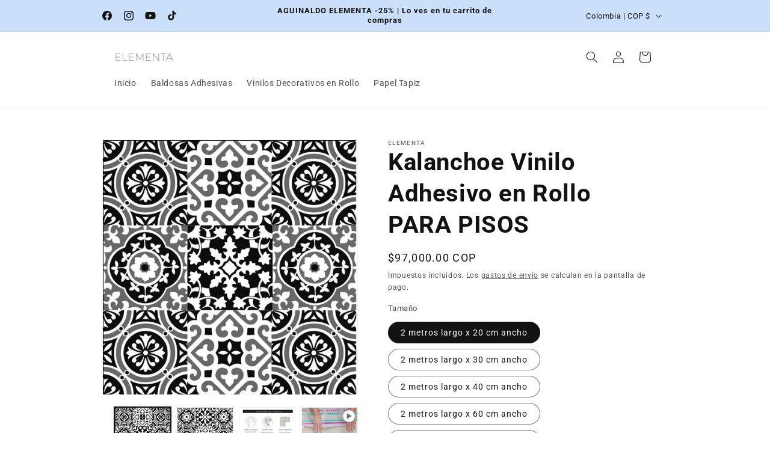

--- FILE ---
content_type: text/html; charset=utf-8
request_url: https://elementashop.com/products/vinilo-kalanchoe-para-pisos
body_size: 39114
content:
<!doctype html>
<html class="js" lang="es">
  <head>
    <meta charset="utf-8">
    <meta http-equiv="X-UA-Compatible" content="IE=edge">
    <meta name="viewport" content="width=device-width,initial-scale=1">
    <meta name="theme-color" content="">
    <link rel="canonical" href="https://elementashop.com/products/vinilo-kalanchoe-para-pisos"><link rel="icon" type="image/png" href="//elementashop.com/cdn/shop/files/ELEMENTA-favicon-06.png?crop=center&height=32&v=1650484457&width=32"><link rel="preconnect" href="https://fonts.shopifycdn.com" crossorigin><title>
      Kalanchoe Vinilo Adhesivo en Rollo PARA PISOS
 &ndash; Elementa</title>

    
      <meta name="description" content="Vinilos Auto Adhesivos Decorativos Ultra Resistentes Faciles de limpiar Los puedes usar en pisos y paredes Sobre cualquier superficie en buen estado Características anti deslizantes Nuestros vinilos adhesivos decorativos son la solución perfecta para cambiar el aspecto de tus espacios y tus pisos en cualquier lugar de ">
    

    

<meta property="og:site_name" content="Elementa">
<meta property="og:url" content="https://elementashop.com/products/vinilo-kalanchoe-para-pisos">
<meta property="og:title" content="Kalanchoe Vinilo Adhesivo en Rollo PARA PISOS">
<meta property="og:type" content="product">
<meta property="og:description" content="Vinilos Auto Adhesivos Decorativos Ultra Resistentes Faciles de limpiar Los puedes usar en pisos y paredes Sobre cualquier superficie en buen estado Características anti deslizantes Nuestros vinilos adhesivos decorativos son la solución perfecta para cambiar el aspecto de tus espacios y tus pisos en cualquier lugar de "><meta property="og:image" content="http://elementashop.com/cdn/shop/products/Kalanchoe-Vinilo-Adhesivo-en-Rollo-PARA-PISOS.jpg?v=1664812324">
  <meta property="og:image:secure_url" content="https://elementashop.com/cdn/shop/products/Kalanchoe-Vinilo-Adhesivo-en-Rollo-PARA-PISOS.jpg?v=1664812324">
  <meta property="og:image:width" content="800">
  <meta property="og:image:height" content="800"><meta property="og:price:amount" content="97,000.00">
  <meta property="og:price:currency" content="COP"><meta name="twitter:card" content="summary_large_image">
<meta name="twitter:title" content="Kalanchoe Vinilo Adhesivo en Rollo PARA PISOS">
<meta name="twitter:description" content="Vinilos Auto Adhesivos Decorativos Ultra Resistentes Faciles de limpiar Los puedes usar en pisos y paredes Sobre cualquier superficie en buen estado Características anti deslizantes Nuestros vinilos adhesivos decorativos son la solución perfecta para cambiar el aspecto de tus espacios y tus pisos en cualquier lugar de ">


    <script src="//elementashop.com/cdn/shop/t/6/assets/constants.js?v=132983761750457495441741802652" defer="defer"></script>
    <script src="//elementashop.com/cdn/shop/t/6/assets/pubsub.js?v=25310214064522200911741802653" defer="defer"></script>
    <script src="//elementashop.com/cdn/shop/t/6/assets/global.js?v=184345515105158409801741802652" defer="defer"></script>
    <script src="//elementashop.com/cdn/shop/t/6/assets/details-disclosure.js?v=13653116266235556501741802652" defer="defer"></script>
    <script src="//elementashop.com/cdn/shop/t/6/assets/details-modal.js?v=25581673532751508451741802652" defer="defer"></script>
    <script src="//elementashop.com/cdn/shop/t/6/assets/search-form.js?v=133129549252120666541741802654" defer="defer"></script><script>window.performance && window.performance.mark && window.performance.mark('shopify.content_for_header.start');</script><meta name="google-site-verification" content="Aso3djxSHdhTFdqlTPtYaW9Zw9vTwUAfi_zw2zJkp1w">
<meta name="facebook-domain-verification" content="90oc2jxqnj0c9i3dydvbkcqte836wl">
<meta id="shopify-digital-wallet" name="shopify-digital-wallet" content="/61052551321/digital_wallets/dialog">
<link rel="alternate" type="application/json+oembed" href="https://elementashop.com/products/vinilo-kalanchoe-para-pisos.oembed">
<script async="async" src="/checkouts/internal/preloads.js?locale=es-CO"></script>
<script id="shopify-features" type="application/json">{"accessToken":"f730e8312f2d0e4756998b69c82b5a37","betas":["rich-media-storefront-analytics"],"domain":"elementashop.com","predictiveSearch":true,"shopId":61052551321,"locale":"es"}</script>
<script>var Shopify = Shopify || {};
Shopify.shop = "elementashopcolombia.myshopify.com";
Shopify.locale = "es";
Shopify.currency = {"active":"COP","rate":"1.0"};
Shopify.country = "CO";
Shopify.theme = {"name":"Tienda Elementa","id":140609388697,"schema_name":"Dawn","schema_version":"15.3.0","theme_store_id":887,"role":"main"};
Shopify.theme.handle = "null";
Shopify.theme.style = {"id":null,"handle":null};
Shopify.cdnHost = "elementashop.com/cdn";
Shopify.routes = Shopify.routes || {};
Shopify.routes.root = "/";</script>
<script type="module">!function(o){(o.Shopify=o.Shopify||{}).modules=!0}(window);</script>
<script>!function(o){function n(){var o=[];function n(){o.push(Array.prototype.slice.apply(arguments))}return n.q=o,n}var t=o.Shopify=o.Shopify||{};t.loadFeatures=n(),t.autoloadFeatures=n()}(window);</script>
<script id="shop-js-analytics" type="application/json">{"pageType":"product"}</script>
<script defer="defer" async type="module" src="//elementashop.com/cdn/shopifycloud/shop-js/modules/v2/client.init-shop-cart-sync_CvZOh8Af.es.esm.js"></script>
<script defer="defer" async type="module" src="//elementashop.com/cdn/shopifycloud/shop-js/modules/v2/chunk.common_3Rxs6Qxh.esm.js"></script>
<script type="module">
  await import("//elementashop.com/cdn/shopifycloud/shop-js/modules/v2/client.init-shop-cart-sync_CvZOh8Af.es.esm.js");
await import("//elementashop.com/cdn/shopifycloud/shop-js/modules/v2/chunk.common_3Rxs6Qxh.esm.js");

  window.Shopify.SignInWithShop?.initShopCartSync?.({"fedCMEnabled":true,"windoidEnabled":true});

</script>
<script>(function() {
  var isLoaded = false;
  function asyncLoad() {
    if (isLoaded) return;
    isLoaded = true;
    var urls = ["https:\/\/cdncozyantitheft.addons.business\/js\/script_tags\/elementashopcolombia\/TfpLK3muwxX5HhXDCZhZjLvS9MhtWquT.js?shop=elementashopcolombia.myshopify.com","https:\/\/cdn.nfcube.com\/instafeed-e222886d52c837cc6d3e23f692b5d8b7.js?shop=elementashopcolombia.myshopify.com"];
    for (var i = 0; i < urls.length; i++) {
      var s = document.createElement('script');
      s.type = 'text/javascript';
      s.async = true;
      s.src = urls[i];
      var x = document.getElementsByTagName('script')[0];
      x.parentNode.insertBefore(s, x);
    }
  };
  if(window.attachEvent) {
    window.attachEvent('onload', asyncLoad);
  } else {
    window.addEventListener('load', asyncLoad, false);
  }
})();</script>
<script id="__st">var __st={"a":61052551321,"offset":-18000,"reqid":"962efae6-803f-4d9c-ab82-2512ca778cec-1768837054","pageurl":"elementashop.com\/products\/vinilo-kalanchoe-para-pisos","u":"70f9b6b6f9cb","p":"product","rtyp":"product","rid":7463650230425};</script>
<script>window.ShopifyPaypalV4VisibilityTracking = true;</script>
<script id="captcha-bootstrap">!function(){'use strict';const t='contact',e='account',n='new_comment',o=[[t,t],['blogs',n],['comments',n],[t,'customer']],c=[[e,'customer_login'],[e,'guest_login'],[e,'recover_customer_password'],[e,'create_customer']],r=t=>t.map((([t,e])=>`form[action*='/${t}']:not([data-nocaptcha='true']) input[name='form_type'][value='${e}']`)).join(','),a=t=>()=>t?[...document.querySelectorAll(t)].map((t=>t.form)):[];function s(){const t=[...o],e=r(t);return a(e)}const i='password',u='form_key',d=['recaptcha-v3-token','g-recaptcha-response','h-captcha-response',i],f=()=>{try{return window.sessionStorage}catch{return}},m='__shopify_v',_=t=>t.elements[u];function p(t,e,n=!1){try{const o=window.sessionStorage,c=JSON.parse(o.getItem(e)),{data:r}=function(t){const{data:e,action:n}=t;return t[m]||n?{data:e,action:n}:{data:t,action:n}}(c);for(const[e,n]of Object.entries(r))t.elements[e]&&(t.elements[e].value=n);n&&o.removeItem(e)}catch(o){console.error('form repopulation failed',{error:o})}}const l='form_type',E='cptcha';function T(t){t.dataset[E]=!0}const w=window,h=w.document,L='Shopify',v='ce_forms',y='captcha';let A=!1;((t,e)=>{const n=(g='f06e6c50-85a8-45c8-87d0-21a2b65856fe',I='https://cdn.shopify.com/shopifycloud/storefront-forms-hcaptcha/ce_storefront_forms_captcha_hcaptcha.v1.5.2.iife.js',D={infoText:'Protegido por hCaptcha',privacyText:'Privacidad',termsText:'Términos'},(t,e,n)=>{const o=w[L][v],c=o.bindForm;if(c)return c(t,g,e,D).then(n);var r;o.q.push([[t,g,e,D],n]),r=I,A||(h.body.append(Object.assign(h.createElement('script'),{id:'captcha-provider',async:!0,src:r})),A=!0)});var g,I,D;w[L]=w[L]||{},w[L][v]=w[L][v]||{},w[L][v].q=[],w[L][y]=w[L][y]||{},w[L][y].protect=function(t,e){n(t,void 0,e),T(t)},Object.freeze(w[L][y]),function(t,e,n,w,h,L){const[v,y,A,g]=function(t,e,n){const i=e?o:[],u=t?c:[],d=[...i,...u],f=r(d),m=r(i),_=r(d.filter((([t,e])=>n.includes(e))));return[a(f),a(m),a(_),s()]}(w,h,L),I=t=>{const e=t.target;return e instanceof HTMLFormElement?e:e&&e.form},D=t=>v().includes(t);t.addEventListener('submit',(t=>{const e=I(t);if(!e)return;const n=D(e)&&!e.dataset.hcaptchaBound&&!e.dataset.recaptchaBound,o=_(e),c=g().includes(e)&&(!o||!o.value);(n||c)&&t.preventDefault(),c&&!n&&(function(t){try{if(!f())return;!function(t){const e=f();if(!e)return;const n=_(t);if(!n)return;const o=n.value;o&&e.removeItem(o)}(t);const e=Array.from(Array(32),(()=>Math.random().toString(36)[2])).join('');!function(t,e){_(t)||t.append(Object.assign(document.createElement('input'),{type:'hidden',name:u})),t.elements[u].value=e}(t,e),function(t,e){const n=f();if(!n)return;const o=[...t.querySelectorAll(`input[type='${i}']`)].map((({name:t})=>t)),c=[...d,...o],r={};for(const[a,s]of new FormData(t).entries())c.includes(a)||(r[a]=s);n.setItem(e,JSON.stringify({[m]:1,action:t.action,data:r}))}(t,e)}catch(e){console.error('failed to persist form',e)}}(e),e.submit())}));const S=(t,e)=>{t&&!t.dataset[E]&&(n(t,e.some((e=>e===t))),T(t))};for(const o of['focusin','change'])t.addEventListener(o,(t=>{const e=I(t);D(e)&&S(e,y())}));const B=e.get('form_key'),M=e.get(l),P=B&&M;t.addEventListener('DOMContentLoaded',(()=>{const t=y();if(P)for(const e of t)e.elements[l].value===M&&p(e,B);[...new Set([...A(),...v().filter((t=>'true'===t.dataset.shopifyCaptcha))])].forEach((e=>S(e,t)))}))}(h,new URLSearchParams(w.location.search),n,t,e,['guest_login'])})(!0,!0)}();</script>
<script integrity="sha256-4kQ18oKyAcykRKYeNunJcIwy7WH5gtpwJnB7kiuLZ1E=" data-source-attribution="shopify.loadfeatures" defer="defer" src="//elementashop.com/cdn/shopifycloud/storefront/assets/storefront/load_feature-a0a9edcb.js" crossorigin="anonymous"></script>
<script data-source-attribution="shopify.dynamic_checkout.dynamic.init">var Shopify=Shopify||{};Shopify.PaymentButton=Shopify.PaymentButton||{isStorefrontPortableWallets:!0,init:function(){window.Shopify.PaymentButton.init=function(){};var t=document.createElement("script");t.src="https://elementashop.com/cdn/shopifycloud/portable-wallets/latest/portable-wallets.es.js",t.type="module",document.head.appendChild(t)}};
</script>
<script data-source-attribution="shopify.dynamic_checkout.buyer_consent">
  function portableWalletsHideBuyerConsent(e){var t=document.getElementById("shopify-buyer-consent"),n=document.getElementById("shopify-subscription-policy-button");t&&n&&(t.classList.add("hidden"),t.setAttribute("aria-hidden","true"),n.removeEventListener("click",e))}function portableWalletsShowBuyerConsent(e){var t=document.getElementById("shopify-buyer-consent"),n=document.getElementById("shopify-subscription-policy-button");t&&n&&(t.classList.remove("hidden"),t.removeAttribute("aria-hidden"),n.addEventListener("click",e))}window.Shopify?.PaymentButton&&(window.Shopify.PaymentButton.hideBuyerConsent=portableWalletsHideBuyerConsent,window.Shopify.PaymentButton.showBuyerConsent=portableWalletsShowBuyerConsent);
</script>
<script>
  function portableWalletsCleanup(e){e&&e.src&&console.error("Failed to load portable wallets script "+e.src);var t=document.querySelectorAll("shopify-accelerated-checkout .shopify-payment-button__skeleton, shopify-accelerated-checkout-cart .wallet-cart-button__skeleton"),e=document.getElementById("shopify-buyer-consent");for(let e=0;e<t.length;e++)t[e].remove();e&&e.remove()}function portableWalletsNotLoadedAsModule(e){e instanceof ErrorEvent&&"string"==typeof e.message&&e.message.includes("import.meta")&&"string"==typeof e.filename&&e.filename.includes("portable-wallets")&&(window.removeEventListener("error",portableWalletsNotLoadedAsModule),window.Shopify.PaymentButton.failedToLoad=e,"loading"===document.readyState?document.addEventListener("DOMContentLoaded",window.Shopify.PaymentButton.init):window.Shopify.PaymentButton.init())}window.addEventListener("error",portableWalletsNotLoadedAsModule);
</script>

<script type="module" src="https://elementashop.com/cdn/shopifycloud/portable-wallets/latest/portable-wallets.es.js" onError="portableWalletsCleanup(this)" crossorigin="anonymous"></script>
<script nomodule>
  document.addEventListener("DOMContentLoaded", portableWalletsCleanup);
</script>

<link id="shopify-accelerated-checkout-styles" rel="stylesheet" media="screen" href="https://elementashop.com/cdn/shopifycloud/portable-wallets/latest/accelerated-checkout-backwards-compat.css" crossorigin="anonymous">
<style id="shopify-accelerated-checkout-cart">
        #shopify-buyer-consent {
  margin-top: 1em;
  display: inline-block;
  width: 100%;
}

#shopify-buyer-consent.hidden {
  display: none;
}

#shopify-subscription-policy-button {
  background: none;
  border: none;
  padding: 0;
  text-decoration: underline;
  font-size: inherit;
  cursor: pointer;
}

#shopify-subscription-policy-button::before {
  box-shadow: none;
}

      </style>
<script id="sections-script" data-sections="header" defer="defer" src="//elementashop.com/cdn/shop/t/6/compiled_assets/scripts.js?v=4733"></script>
<script>window.performance && window.performance.mark && window.performance.mark('shopify.content_for_header.end');</script>


    <style data-shopify>
      @font-face {
  font-family: Roboto;
  font-weight: 400;
  font-style: normal;
  font-display: swap;
  src: url("//elementashop.com/cdn/fonts/roboto/roboto_n4.2019d890f07b1852f56ce63ba45b2db45d852cba.woff2") format("woff2"),
       url("//elementashop.com/cdn/fonts/roboto/roboto_n4.238690e0007583582327135619c5f7971652fa9d.woff") format("woff");
}

      @font-face {
  font-family: Roboto;
  font-weight: 700;
  font-style: normal;
  font-display: swap;
  src: url("//elementashop.com/cdn/fonts/roboto/roboto_n7.f38007a10afbbde8976c4056bfe890710d51dec2.woff2") format("woff2"),
       url("//elementashop.com/cdn/fonts/roboto/roboto_n7.94bfdd3e80c7be00e128703d245c207769d763f9.woff") format("woff");
}

      @font-face {
  font-family: Roboto;
  font-weight: 400;
  font-style: italic;
  font-display: swap;
  src: url("//elementashop.com/cdn/fonts/roboto/roboto_i4.57ce898ccda22ee84f49e6b57ae302250655e2d4.woff2") format("woff2"),
       url("//elementashop.com/cdn/fonts/roboto/roboto_i4.b21f3bd061cbcb83b824ae8c7671a82587b264bf.woff") format("woff");
}

      @font-face {
  font-family: Roboto;
  font-weight: 700;
  font-style: italic;
  font-display: swap;
  src: url("//elementashop.com/cdn/fonts/roboto/roboto_i7.7ccaf9410746f2c53340607c42c43f90a9005937.woff2") format("woff2"),
       url("//elementashop.com/cdn/fonts/roboto/roboto_i7.49ec21cdd7148292bffea74c62c0df6e93551516.woff") format("woff");
}

      @font-face {
  font-family: Roboto;
  font-weight: 700;
  font-style: normal;
  font-display: swap;
  src: url("//elementashop.com/cdn/fonts/roboto/roboto_n7.f38007a10afbbde8976c4056bfe890710d51dec2.woff2") format("woff2"),
       url("//elementashop.com/cdn/fonts/roboto/roboto_n7.94bfdd3e80c7be00e128703d245c207769d763f9.woff") format("woff");
}


      
        :root,
        .color-background-1 {
          --color-background: 255,255,255;
        
          --gradient-background: #ffffff;
        

        

        --color-foreground: 18,18,18;
        --color-background-contrast: 191,191,191;
        --color-shadow: 18,18,18;
        --color-button: 112,153,133;
        --color-button-text: 255,255,255;
        --color-secondary-button: 255,255,255;
        --color-secondary-button-text: 61,61,61;
        --color-link: 61,61,61;
        --color-badge-foreground: 18,18,18;
        --color-badge-background: 255,255,255;
        --color-badge-border: 18,18,18;
        --payment-terms-background-color: rgb(255 255 255);
      }
      
        
        .color-background-2 {
          --color-background: 202,223,250;
        
          --gradient-background: #cadffa;
        

        

        --color-foreground: 18,18,18;
        --color-background-contrast: 85,153,239;
        --color-shadow: 18,18,18;
        --color-button: 18,18,18;
        --color-button-text: 255,255,255;
        --color-secondary-button: 202,223,250;
        --color-secondary-button-text: 18,18,18;
        --color-link: 18,18,18;
        --color-badge-foreground: 18,18,18;
        --color-badge-background: 202,223,250;
        --color-badge-border: 18,18,18;
        --payment-terms-background-color: rgb(202 223 250);
      }
      
        
        .color-inverse {
          --color-background: 18,18,18;
        
          --gradient-background: #121212;
        

        

        --color-foreground: 255,255,255;
        --color-background-contrast: 146,146,146;
        --color-shadow: 18,18,18;
        --color-button: 255,255,255;
        --color-button-text: 18,18,18;
        --color-secondary-button: 18,18,18;
        --color-secondary-button-text: 255,255,255;
        --color-link: 255,255,255;
        --color-badge-foreground: 255,255,255;
        --color-badge-background: 18,18,18;
        --color-badge-border: 255,255,255;
        --payment-terms-background-color: rgb(18 18 18);
      }
      
        
        .color-accent-1 {
          --color-background: 112,153,133;
        
          --gradient-background: #709985;
        

        

        --color-foreground: 255,255,255;
        --color-background-contrast: 57,80,69;
        --color-shadow: 18,18,18;
        --color-button: 255,255,255;
        --color-button-text: 112,153,133;
        --color-secondary-button: 112,153,133;
        --color-secondary-button-text: 255,255,255;
        --color-link: 255,255,255;
        --color-badge-foreground: 255,255,255;
        --color-badge-background: 112,153,133;
        --color-badge-border: 255,255,255;
        --payment-terms-background-color: rgb(112 153 133);
      }
      
        
        .color-accent-2 {
          --color-background: 202,202,250;
        
          --gradient-background: #cacafa;
        

        

        --color-foreground: 255,255,255;
        --color-background-contrast: 85,85,239;
        --color-shadow: 18,18,18;
        --color-button: 255,255,255;
        --color-button-text: 202,202,250;
        --color-secondary-button: 202,202,250;
        --color-secondary-button-text: 255,255,255;
        --color-link: 255,255,255;
        --color-badge-foreground: 255,255,255;
        --color-badge-background: 202,202,250;
        --color-badge-border: 255,255,255;
        --payment-terms-background-color: rgb(202 202 250);
      }
      
        
        .color-scheme-4637456f-4938-4f15-9336-cb9fab7b7541 {
          --color-background: 244,244,244;
        
          --gradient-background: #f4f4f4;
        

        

        --color-foreground: 18,18,18;
        --color-background-contrast: 180,180,180;
        --color-shadow: 255,255,255;
        --color-button: 0,0,0;
        --color-button-text: 255,255,255;
        --color-secondary-button: 244,244,244;
        --color-secondary-button-text: 255,255,255;
        --color-link: 255,255,255;
        --color-badge-foreground: 18,18,18;
        --color-badge-background: 244,244,244;
        --color-badge-border: 18,18,18;
        --payment-terms-background-color: rgb(244 244 244);
      }
      
        
        .color-scheme-5d36c54d-96ff-45f8-bae7-c2af6f8deee8 {
          --color-background: 244,244,244;
        
          --gradient-background: #f4f4f4;
        

        

        --color-foreground: 18,18,18;
        --color-background-contrast: 180,180,180;
        --color-shadow: 18,18,18;
        --color-button: 202,249,115;
        --color-button-text: 0,0,0;
        --color-secondary-button: 244,244,244;
        --color-secondary-button-text: 0,0,0;
        --color-link: 0,0,0;
        --color-badge-foreground: 18,18,18;
        --color-badge-background: 244,244,244;
        --color-badge-border: 18,18,18;
        --payment-terms-background-color: rgb(244 244 244);
      }
      
        
        .color-scheme-03d53965-c42e-4339-b315-fff4e62862bb {
          --color-background: 255,255,255;
        
          --gradient-background: linear-gradient(0deg, rgba(255, 255, 255, 1), rgba(255, 255, 255, 1) 96.403%);
        

        

        --color-foreground: 18,18,18;
        --color-background-contrast: 191,191,191;
        --color-shadow: 18,18,18;
        --color-button: 202,223,250;
        --color-button-text: 18,18,18;
        --color-secondary-button: 255,255,255;
        --color-secondary-button-text: 61,61,61;
        --color-link: 61,61,61;
        --color-badge-foreground: 18,18,18;
        --color-badge-background: 255,255,255;
        --color-badge-border: 18,18,18;
        --payment-terms-background-color: rgb(255 255 255);
      }
      
        
        .color-scheme-5bfa1ae0-975b-4e86-82b1-6d2fd7ba8b72 {
          --color-background: 207,215,215;
        
          --gradient-background: #cfd7d7;
        

        

        --color-foreground: 18,18,18;
        --color-background-contrast: 137,157,157;
        --color-shadow: 18,18,18;
        --color-button: 202,249,115;
        --color-button-text: 18,18,18;
        --color-secondary-button: 207,215,215;
        --color-secondary-button-text: 61,61,61;
        --color-link: 61,61,61;
        --color-badge-foreground: 18,18,18;
        --color-badge-background: 207,215,215;
        --color-badge-border: 18,18,18;
        --payment-terms-background-color: rgb(207 215 215);
      }
      
        
        .color-scheme-c017a361-31e5-498b-a340-7fc6af67f266 {
          --color-background: 202,249,115;
        
          --gradient-background: #caf973;
        

        

        --color-foreground: 18,18,18;
        --color-background-contrast: 151,227,10;
        --color-shadow: 18,18,18;
        --color-button: 18,18,18;
        --color-button-text: 255,255,255;
        --color-secondary-button: 202,249,115;
        --color-secondary-button-text: 61,61,61;
        --color-link: 61,61,61;
        --color-badge-foreground: 18,18,18;
        --color-badge-background: 202,249,115;
        --color-badge-border: 18,18,18;
        --payment-terms-background-color: rgb(202 249 115);
      }
      
        
        .color-scheme-2ca156af-deb5-4d98-a985-527f6914fdb6 {
          --color-background: 255,255,255;
        
          --gradient-background: #ffffff;
        

        

        --color-foreground: 255,255,255;
        --color-background-contrast: 191,191,191;
        --color-shadow: 18,18,18;
        --color-button: 255,255,255;
        --color-button-text: 0,0,0;
        --color-secondary-button: 255,255,255;
        --color-secondary-button-text: 255,255,255;
        --color-link: 255,255,255;
        --color-badge-foreground: 255,255,255;
        --color-badge-background: 255,255,255;
        --color-badge-border: 255,255,255;
        --payment-terms-background-color: rgb(255 255 255);
      }
      
        
        .color-scheme-40540124-08f6-4e2a-8465-989c14f93116 {
          --color-background: 252,239,255;
        
          --gradient-background: #fcefff;
        

        

        --color-foreground: 18,18,18;
        --color-background-contrast: 228,112,255;
        --color-shadow: 18,18,18;
        --color-button: 255,163,249;
        --color-button-text: 255,255,255;
        --color-secondary-button: 252,239,255;
        --color-secondary-button-text: 61,61,61;
        --color-link: 61,61,61;
        --color-badge-foreground: 18,18,18;
        --color-badge-background: 252,239,255;
        --color-badge-border: 18,18,18;
        --payment-terms-background-color: rgb(252 239 255);
      }
      
        
        .color-scheme-5a376c4c-d4ed-4df7-94d8-0c786b374427 {
          --color-background: 61,61,61;
        
          --gradient-background: #3d3d3d;
        

        

        --color-foreground: 255,255,255;
        --color-background-contrast: 74,74,74;
        --color-shadow: 18,18,18;
        --color-button: 202,223,250;
        --color-button-text: 255,255,255;
        --color-secondary-button: 61,61,61;
        --color-secondary-button-text: 61,61,61;
        --color-link: 61,61,61;
        --color-badge-foreground: 255,255,255;
        --color-badge-background: 61,61,61;
        --color-badge-border: 255,255,255;
        --payment-terms-background-color: rgb(61 61 61);
      }
      
        
        .color-scheme-a5285fc1-eea3-4289-8757-e86b07f24060 {
          --color-background: 250,250,246;
        
          --gradient-background: #fafaf6;
        

        

        --color-foreground: 18,18,18;
        --color-background-contrast: 204,204,164;
        --color-shadow: 18,18,18;
        --color-button: 153,136,112;
        --color-button-text: 255,255,255;
        --color-secondary-button: 250,250,246;
        --color-secondary-button-text: 153,136,112;
        --color-link: 153,136,112;
        --color-badge-foreground: 18,18,18;
        --color-badge-background: 250,250,246;
        --color-badge-border: 18,18,18;
        --payment-terms-background-color: rgb(250 250 246);
      }
      

      body, .color-background-1, .color-background-2, .color-inverse, .color-accent-1, .color-accent-2, .color-scheme-4637456f-4938-4f15-9336-cb9fab7b7541, .color-scheme-5d36c54d-96ff-45f8-bae7-c2af6f8deee8, .color-scheme-03d53965-c42e-4339-b315-fff4e62862bb, .color-scheme-5bfa1ae0-975b-4e86-82b1-6d2fd7ba8b72, .color-scheme-c017a361-31e5-498b-a340-7fc6af67f266, .color-scheme-2ca156af-deb5-4d98-a985-527f6914fdb6, .color-scheme-40540124-08f6-4e2a-8465-989c14f93116, .color-scheme-5a376c4c-d4ed-4df7-94d8-0c786b374427, .color-scheme-a5285fc1-eea3-4289-8757-e86b07f24060 {
        color: rgba(var(--color-foreground), 0.75);
        background-color: rgb(var(--color-background));
      }

      :root {
        --font-body-family: Roboto, sans-serif;
        --font-body-style: normal;
        --font-body-weight: 400;
        --font-body-weight-bold: 700;

        --font-heading-family: Roboto, sans-serif;
        --font-heading-style: normal;
        --font-heading-weight: 700;

        --font-body-scale: 1.0;
        --font-heading-scale: 1.0;

        --media-padding: px;
        --media-border-opacity: 0.05;
        --media-border-width: 1px;
        --media-radius: 0px;
        --media-shadow-opacity: 0.0;
        --media-shadow-horizontal-offset: 0px;
        --media-shadow-vertical-offset: -40px;
        --media-shadow-blur-radius: 5px;
        --media-shadow-visible: 0;

        --page-width: 100rem;
        --page-width-margin: 0rem;

        --product-card-image-padding: 0.0rem;
        --product-card-corner-radius: 0.0rem;
        --product-card-text-alignment: left;
        --product-card-border-width: 0.0rem;
        --product-card-border-opacity: 0.1;
        --product-card-shadow-opacity: 0.0;
        --product-card-shadow-visible: 0;
        --product-card-shadow-horizontal-offset: 0.0rem;
        --product-card-shadow-vertical-offset: 0.0rem;
        --product-card-shadow-blur-radius: 0.5rem;

        --collection-card-image-padding: 0.0rem;
        --collection-card-corner-radius: 0.0rem;
        --collection-card-text-alignment: left;
        --collection-card-border-width: 0.0rem;
        --collection-card-border-opacity: 0.0;
        --collection-card-shadow-opacity: 0.1;
        --collection-card-shadow-visible: 1;
        --collection-card-shadow-horizontal-offset: 0.0rem;
        --collection-card-shadow-vertical-offset: 0.0rem;
        --collection-card-shadow-blur-radius: 0.0rem;

        --blog-card-image-padding: 0.0rem;
        --blog-card-corner-radius: 0.0rem;
        --blog-card-text-alignment: left;
        --blog-card-border-width: 0.0rem;
        --blog-card-border-opacity: 0.0;
        --blog-card-shadow-opacity: 0.1;
        --blog-card-shadow-visible: 1;
        --blog-card-shadow-horizontal-offset: 0.0rem;
        --blog-card-shadow-vertical-offset: 0.0rem;
        --blog-card-shadow-blur-radius: 0.0rem;

        --badge-corner-radius: 4.0rem;

        --popup-border-width: 1px;
        --popup-border-opacity: 0.1;
        --popup-corner-radius: 0px;
        --popup-shadow-opacity: 0.0;
        --popup-shadow-horizontal-offset: 0px;
        --popup-shadow-vertical-offset: 4px;
        --popup-shadow-blur-radius: 5px;

        --drawer-border-width: 1px;
        --drawer-border-opacity: 0.1;
        --drawer-shadow-opacity: 0.0;
        --drawer-shadow-horizontal-offset: 0px;
        --drawer-shadow-vertical-offset: 4px;
        --drawer-shadow-blur-radius: 5px;

        --spacing-sections-desktop: 0px;
        --spacing-sections-mobile: 0px;

        --grid-desktop-vertical-spacing: 40px;
        --grid-desktop-horizontal-spacing: 40px;
        --grid-mobile-vertical-spacing: 20px;
        --grid-mobile-horizontal-spacing: 20px;

        --text-boxes-border-opacity: 0.1;
        --text-boxes-border-width: 0px;
        --text-boxes-radius: 0px;
        --text-boxes-shadow-opacity: 0.0;
        --text-boxes-shadow-visible: 0;
        --text-boxes-shadow-horizontal-offset: 0px;
        --text-boxes-shadow-vertical-offset: 4px;
        --text-boxes-shadow-blur-radius: 5px;

        --buttons-radius: 0px;
        --buttons-radius-outset: 0px;
        --buttons-border-width: 3px;
        --buttons-border-opacity: 1.0;
        --buttons-shadow-opacity: 0.0;
        --buttons-shadow-visible: 0;
        --buttons-shadow-horizontal-offset: 0px;
        --buttons-shadow-vertical-offset: 0px;
        --buttons-shadow-blur-radius: 10px;
        --buttons-border-offset: 0px;

        --inputs-radius: 0px;
        --inputs-border-width: 1px;
        --inputs-border-opacity: 0.55;
        --inputs-shadow-opacity: 0.0;
        --inputs-shadow-horizontal-offset: 0px;
        --inputs-margin-offset: 0px;
        --inputs-shadow-vertical-offset: 0px;
        --inputs-shadow-blur-radius: 5px;
        --inputs-radius-outset: 0px;

        --variant-pills-radius: 40px;
        --variant-pills-border-width: 1px;
        --variant-pills-border-opacity: 0.55;
        --variant-pills-shadow-opacity: 0.0;
        --variant-pills-shadow-horizontal-offset: 0px;
        --variant-pills-shadow-vertical-offset: 4px;
        --variant-pills-shadow-blur-radius: 5px;
      }

      *,
      *::before,
      *::after {
        box-sizing: inherit;
      }

      html {
        box-sizing: border-box;
        font-size: calc(var(--font-body-scale) * 62.5%);
        height: 100%;
      }

      body {
        display: grid;
        grid-template-rows: auto auto 1fr auto;
        grid-template-columns: 100%;
        min-height: 100%;
        margin: 0;
        font-size: 1.5rem;
        letter-spacing: 0.06rem;
        line-height: calc(1 + 0.8 / var(--font-body-scale));
        font-family: var(--font-body-family);
        font-style: var(--font-body-style);
        font-weight: var(--font-body-weight);
      }

      @media screen and (min-width: 750px) {
        body {
          font-size: 1.6rem;
        }
      }
    </style>

    <link href="//elementashop.com/cdn/shop/t/6/assets/base.css?v=159841507637079171801741802651" rel="stylesheet" type="text/css" media="all" />
    <link rel="stylesheet" href="//elementashop.com/cdn/shop/t/6/assets/component-cart-items.css?v=123238115697927560811741802651" media="print" onload="this.media='all'">
      <link rel="preload" as="font" href="//elementashop.com/cdn/fonts/roboto/roboto_n4.2019d890f07b1852f56ce63ba45b2db45d852cba.woff2" type="font/woff2" crossorigin>
      

      <link rel="preload" as="font" href="//elementashop.com/cdn/fonts/roboto/roboto_n7.f38007a10afbbde8976c4056bfe890710d51dec2.woff2" type="font/woff2" crossorigin>
      
<link href="//elementashop.com/cdn/shop/t/6/assets/component-localization-form.css?v=170315343355214948141741802652" rel="stylesheet" type="text/css" media="all" />
      <script src="//elementashop.com/cdn/shop/t/6/assets/localization-form.js?v=144176611646395275351741802653" defer="defer"></script><link
        rel="stylesheet"
        href="//elementashop.com/cdn/shop/t/6/assets/component-predictive-search.css?v=118923337488134913561741802652"
        media="print"
        onload="this.media='all'"
      ><script>
      if (Shopify.designMode) {
        document.documentElement.classList.add('shopify-design-mode');
      }
    </script>
  <!-- BEGIN app block: shopify://apps/xo-insert-code/blocks/insert-code-header/72017b12-3679-442e-b23c-5c62460717f5 --><!-- XO-InsertCode Header -->
	<!-- Google Tag Manager -->
<script>(function(w,d,s,l,i){w[l]=w[l]||[];w[l].push({'gtm.start':
new Date().getTime(),event:'gtm.js'});var f=d.getElementsByTagName(s)[0],
j=d.createElement(s),dl=l!='dataLayer'?'&l='+l:'';j.async=true;j.src=
'https://www.googletagmanager.com/gtm.js?id='+i+dl;f.parentNode.insertBefore(j,f);
})(window,document,'script','dataLayer','GTM-58PH6T6');</script>
<!-- End Google Tag Manager -->



<!-- Global site tag (gtag.js) - Google Analytics -->
<script async src="https://www.googletagmanager.com/gtag/js?id=UA-172952265-1"></script>
<script>
  window.dataLayer = window.dataLayer || [];
  function gtag(){dataLayer.push(arguments);}
  gtag('js', new Date());

  gtag('config', 'UA-172952265-1');
</script>

  
<!-- Google tag (gtag.js) -->
<script async src="https://www.googletagmanager.com/gtag/js?id=AW-611703679"></script>
<script>
  window.dataLayer = window.dataLayer || [];
  function gtag(){dataLayer.push(arguments);}
  gtag('js', new Date());

  gtag('config', 'AW-611703679');
</script>
  
<!-- End: XO-InsertCode Header -->


<!-- END app block --><!-- BEGIN app block: shopify://apps/mercado-pago-antifraud-plus/blocks/embed-block/b19ea721-f94a-4308-bee5-0057c043bac5 -->
<!-- BEGIN app snippet: send-melidata-report --><script>
  const MLD_IS_DEV = false;
  const CART_TOKEN_KEY = 'cartToken';
  const USER_SESSION_ID_KEY = 'pf_user_session_id';
  const EVENT_TYPE = 'event';
  const MLD_PLATFORM_NAME = 'shopify';
  const PLATFORM_VERSION = '1.0.0';
  const MLD_PLUGIN_VERSION = '0.1.0';
  const NAVIGATION_DATA_PATH = 'pf/navigation_data';
  const MELIDATA_TRACKS_URL = 'https://api.mercadopago.com/v1/plugins/melidata/tracks';
  const BUSINESS_NAME = 'mercadopago';
  const MLD_MELI_SESSION_ID_KEY = 'meli_session_id';
  const EVENT_NAME = 'navigation_data'

  const SEND_MELIDATA_REPORT_NAME = MLD_IS_DEV ? 'send_melidata_report_test' : 'send_melidata_report';
  const SUCCESS_SENDING_MELIDATA_REPORT_VALUE = 'SUCCESS_SENDING_MELIDATA_REPORT';
  const FAILED_SENDING_MELIDATA_REPORT_VALUE = 'FAILED_SENDING_MELIDATA_REPORT';

  const userAgent = navigator.userAgent;
  const startTime = Date.now();
  const deviceId = sessionStorage.getItem(MLD_MELI_SESSION_ID_KEY) ?? '';
  const cartToken = localStorage.getItem(CART_TOKEN_KEY) ?? '';
  const userSessionId = generateUserSessionId();
  const shopId = __st?.a ?? '';
  const shopUrl = Shopify?.shop ?? '';
  const country = Shopify?.country ?? '';

  const siteIdMap = {
    BR: 'MLB',
    MX: 'MLM',
    CO: 'MCO',
    CL: 'MLC',
    UY: 'MLU',
    PE: 'MPE',
    AR: 'MLA',
  };

  function getSiteId() {
    return siteIdMap[country] ?? 'MLB';
  }

  function detectBrowser() {
    switch (true) {
      case /Edg/.test(userAgent):
        return 'Microsoft Edge';
      case /Chrome/.test(userAgent) && !/Edg/.test(userAgent):
        return 'Chrome';
      case /Firefox/.test(userAgent):
        return 'Firefox';
      case /Safari/.test(userAgent) && !/Chrome/.test(userAgent):
        return 'Safari';
      case /Opera/.test(userAgent) || /OPR/.test(userAgent):
        return 'Opera';
      case /Trident/.test(userAgent) || /MSIE/.test(userAgent):
        return 'Internet Explorer';
      case /Edge/.test(userAgent):
        return 'Microsoft Edge (Legacy)';
      default:
        return 'Unknown';
    }
  }

  function detectDevice() {
    switch (true) {
      case /android/i.test(userAgent):
        return '/mobile/android';
      case /iPad|iPhone|iPod/.test(userAgent):
        return '/mobile/ios';
      case /mobile/i.test(userAgent):
        return '/mobile';
      default:
        return '/web/desktop';
    }
  }

  function getPageTimeCount() {
    const endTime = Date.now();
    const timeSpent = endTime - startTime;
    return timeSpent;
  }

  function buildURLPath(fullUrl) {
    try {
      const url = new URL(fullUrl);
      return url.pathname;
    } catch (error) {
      return '';
    }
  }

  function generateUUID() {
    return 'pf-' + Date.now() + '-' + Math.random().toString(36).substring(2, 9);
  }

  function generateUserSessionId() {
    const uuid = generateUUID();
    const userSessionId = sessionStorage.getItem(USER_SESSION_ID_KEY);
    if (!userSessionId) {
      sessionStorage.setItem(USER_SESSION_ID_KEY, uuid);
      return uuid;
    }
    return userSessionId;
  }

  function sendMelidataReport() {
    try {
      const payload = {
        platform: {
          name: MLD_PLATFORM_NAME,
          version: PLATFORM_VERSION,
          uri: '/',
          location: '/',
        },
        plugin: {
          version: MLD_PLUGIN_VERSION,
        },
        user: {
          uid: userSessionId,
        },
        application: {
          business: BUSINESS_NAME,
          site_id: getSiteId(),
          version: PLATFORM_VERSION,
        },
        device: {
          platform: detectDevice(),
        },
        events: [
          {
            path: NAVIGATION_DATA_PATH,
            id: userSessionId,
            type: EVENT_TYPE,
            user_local_timestamp: new Date().toISOString(),
            metadata_type: EVENT_TYPE,
            metadata: {
              event: {
                element: 'window',
                action: 'load',
                target: 'body',
                label: EVENT_NAME,
              },
              configs: [
                {
                  config_name: 'page_time',
                  new_value: getPageTimeCount().toString(),
                },
                {
                  config_name: 'shop',
                  new_value: shopUrl,
                },
                {
                  config_name: 'shop_id',
                  new_value: String(shopId),
                },
                {
                  config_name: 'pf_user_session_id',
                  new_value: userSessionId,
                },
                {
                  config_name: 'current_page',
                  new_value: location.pathname,
                },
                {
                  config_name: 'last_page',
                  new_value: buildURLPath(document.referrer),
                },
                {
                  config_name: 'is_device_generated',
                  new_value: String(!!deviceId),
                },
                {
                  config_name: 'browser',
                  new_value: detectBrowser(),
                },
                {
                  config_name: 'cart_token',
                  new_value: cartToken.slice(1, -1),
                },
              ],
            },
          },
        ],
      };

      const success = navigator.sendBeacon(MELIDATA_TRACKS_URL, JSON.stringify(payload));
      if (success) {
        registerDatadogEvent(SEND_MELIDATA_REPORT_NAME, SUCCESS_SENDING_MELIDATA_REPORT_VALUE, `[${EVENT_NAME}]`, shopUrl);
      } else {
        registerDatadogEvent(SEND_MELIDATA_REPORT_NAME, FAILED_SENDING_MELIDATA_REPORT_VALUE, `[${EVENT_NAME}]`, shopUrl);
      }
    } catch (error) {
      registerDatadogEvent(SEND_MELIDATA_REPORT_NAME, FAILED_SENDING_MELIDATA_REPORT_VALUE, `[${EVENT_NAME}]: ${error}`, shopUrl);
    }
  }
  window.addEventListener('beforeunload', sendMelidataReport);
</script><!-- END app snippet -->
<!-- END app block --><!-- BEGIN app block: shopify://apps/cozy-antitheft/blocks/Cozy_Antitheft_Script_1.0.0/a34a1874-f183-4394-8a9a-1e3f3275f1a7 --><script src="https://cozyantitheft.addons.business/js/script_tags/elementashopcolombia/default/protect.js?shop=elementashopcolombia.myshopify.com" async type="text/javascript"></script>


<!-- END app block --><script src="https://cdn.shopify.com/extensions/019b8d54-2388-79d8-becc-d32a3afe2c7a/omnisend-50/assets/omnisend-in-shop.js" type="text/javascript" defer="defer"></script>
<script src="https://cdn.shopify.com/extensions/019a9885-5cb8-7f04-b0fb-8a9d5cdad1c0/mercadopago-pf-app-132/assets/generate-meli-session-id.js" type="text/javascript" defer="defer"></script>
<link href="https://monorail-edge.shopifysvc.com" rel="dns-prefetch">
<script>(function(){if ("sendBeacon" in navigator && "performance" in window) {try {var session_token_from_headers = performance.getEntriesByType('navigation')[0].serverTiming.find(x => x.name == '_s').description;} catch {var session_token_from_headers = undefined;}var session_cookie_matches = document.cookie.match(/_shopify_s=([^;]*)/);var session_token_from_cookie = session_cookie_matches && session_cookie_matches.length === 2 ? session_cookie_matches[1] : "";var session_token = session_token_from_headers || session_token_from_cookie || "";function handle_abandonment_event(e) {var entries = performance.getEntries().filter(function(entry) {return /monorail-edge.shopifysvc.com/.test(entry.name);});if (!window.abandonment_tracked && entries.length === 0) {window.abandonment_tracked = true;var currentMs = Date.now();var navigation_start = performance.timing.navigationStart;var payload = {shop_id: 61052551321,url: window.location.href,navigation_start,duration: currentMs - navigation_start,session_token,page_type: "product"};window.navigator.sendBeacon("https://monorail-edge.shopifysvc.com/v1/produce", JSON.stringify({schema_id: "online_store_buyer_site_abandonment/1.1",payload: payload,metadata: {event_created_at_ms: currentMs,event_sent_at_ms: currentMs}}));}}window.addEventListener('pagehide', handle_abandonment_event);}}());</script>
<script id="web-pixels-manager-setup">(function e(e,d,r,n,o){if(void 0===o&&(o={}),!Boolean(null===(a=null===(i=window.Shopify)||void 0===i?void 0:i.analytics)||void 0===a?void 0:a.replayQueue)){var i,a;window.Shopify=window.Shopify||{};var t=window.Shopify;t.analytics=t.analytics||{};var s=t.analytics;s.replayQueue=[],s.publish=function(e,d,r){return s.replayQueue.push([e,d,r]),!0};try{self.performance.mark("wpm:start")}catch(e){}var l=function(){var e={modern:/Edge?\/(1{2}[4-9]|1[2-9]\d|[2-9]\d{2}|\d{4,})\.\d+(\.\d+|)|Firefox\/(1{2}[4-9]|1[2-9]\d|[2-9]\d{2}|\d{4,})\.\d+(\.\d+|)|Chrom(ium|e)\/(9{2}|\d{3,})\.\d+(\.\d+|)|(Maci|X1{2}).+ Version\/(15\.\d+|(1[6-9]|[2-9]\d|\d{3,})\.\d+)([,.]\d+|)( \(\w+\)|)( Mobile\/\w+|) Safari\/|Chrome.+OPR\/(9{2}|\d{3,})\.\d+\.\d+|(CPU[ +]OS|iPhone[ +]OS|CPU[ +]iPhone|CPU IPhone OS|CPU iPad OS)[ +]+(15[._]\d+|(1[6-9]|[2-9]\d|\d{3,})[._]\d+)([._]\d+|)|Android:?[ /-](13[3-9]|1[4-9]\d|[2-9]\d{2}|\d{4,})(\.\d+|)(\.\d+|)|Android.+Firefox\/(13[5-9]|1[4-9]\d|[2-9]\d{2}|\d{4,})\.\d+(\.\d+|)|Android.+Chrom(ium|e)\/(13[3-9]|1[4-9]\d|[2-9]\d{2}|\d{4,})\.\d+(\.\d+|)|SamsungBrowser\/([2-9]\d|\d{3,})\.\d+/,legacy:/Edge?\/(1[6-9]|[2-9]\d|\d{3,})\.\d+(\.\d+|)|Firefox\/(5[4-9]|[6-9]\d|\d{3,})\.\d+(\.\d+|)|Chrom(ium|e)\/(5[1-9]|[6-9]\d|\d{3,})\.\d+(\.\d+|)([\d.]+$|.*Safari\/(?![\d.]+ Edge\/[\d.]+$))|(Maci|X1{2}).+ Version\/(10\.\d+|(1[1-9]|[2-9]\d|\d{3,})\.\d+)([,.]\d+|)( \(\w+\)|)( Mobile\/\w+|) Safari\/|Chrome.+OPR\/(3[89]|[4-9]\d|\d{3,})\.\d+\.\d+|(CPU[ +]OS|iPhone[ +]OS|CPU[ +]iPhone|CPU IPhone OS|CPU iPad OS)[ +]+(10[._]\d+|(1[1-9]|[2-9]\d|\d{3,})[._]\d+)([._]\d+|)|Android:?[ /-](13[3-9]|1[4-9]\d|[2-9]\d{2}|\d{4,})(\.\d+|)(\.\d+|)|Mobile Safari.+OPR\/([89]\d|\d{3,})\.\d+\.\d+|Android.+Firefox\/(13[5-9]|1[4-9]\d|[2-9]\d{2}|\d{4,})\.\d+(\.\d+|)|Android.+Chrom(ium|e)\/(13[3-9]|1[4-9]\d|[2-9]\d{2}|\d{4,})\.\d+(\.\d+|)|Android.+(UC? ?Browser|UCWEB|U3)[ /]?(15\.([5-9]|\d{2,})|(1[6-9]|[2-9]\d|\d{3,})\.\d+)\.\d+|SamsungBrowser\/(5\.\d+|([6-9]|\d{2,})\.\d+)|Android.+MQ{2}Browser\/(14(\.(9|\d{2,})|)|(1[5-9]|[2-9]\d|\d{3,})(\.\d+|))(\.\d+|)|K[Aa][Ii]OS\/(3\.\d+|([4-9]|\d{2,})\.\d+)(\.\d+|)/},d=e.modern,r=e.legacy,n=navigator.userAgent;return n.match(d)?"modern":n.match(r)?"legacy":"unknown"}(),u="modern"===l?"modern":"legacy",c=(null!=n?n:{modern:"",legacy:""})[u],f=function(e){return[e.baseUrl,"/wpm","/b",e.hashVersion,"modern"===e.buildTarget?"m":"l",".js"].join("")}({baseUrl:d,hashVersion:r,buildTarget:u}),m=function(e){var d=e.version,r=e.bundleTarget,n=e.surface,o=e.pageUrl,i=e.monorailEndpoint;return{emit:function(e){var a=e.status,t=e.errorMsg,s=(new Date).getTime(),l=JSON.stringify({metadata:{event_sent_at_ms:s},events:[{schema_id:"web_pixels_manager_load/3.1",payload:{version:d,bundle_target:r,page_url:o,status:a,surface:n,error_msg:t},metadata:{event_created_at_ms:s}}]});if(!i)return console&&console.warn&&console.warn("[Web Pixels Manager] No Monorail endpoint provided, skipping logging."),!1;try{return self.navigator.sendBeacon.bind(self.navigator)(i,l)}catch(e){}var u=new XMLHttpRequest;try{return u.open("POST",i,!0),u.setRequestHeader("Content-Type","text/plain"),u.send(l),!0}catch(e){return console&&console.warn&&console.warn("[Web Pixels Manager] Got an unhandled error while logging to Monorail."),!1}}}}({version:r,bundleTarget:l,surface:e.surface,pageUrl:self.location.href,monorailEndpoint:e.monorailEndpoint});try{o.browserTarget=l,function(e){var d=e.src,r=e.async,n=void 0===r||r,o=e.onload,i=e.onerror,a=e.sri,t=e.scriptDataAttributes,s=void 0===t?{}:t,l=document.createElement("script"),u=document.querySelector("head"),c=document.querySelector("body");if(l.async=n,l.src=d,a&&(l.integrity=a,l.crossOrigin="anonymous"),s)for(var f in s)if(Object.prototype.hasOwnProperty.call(s,f))try{l.dataset[f]=s[f]}catch(e){}if(o&&l.addEventListener("load",o),i&&l.addEventListener("error",i),u)u.appendChild(l);else{if(!c)throw new Error("Did not find a head or body element to append the script");c.appendChild(l)}}({src:f,async:!0,onload:function(){if(!function(){var e,d;return Boolean(null===(d=null===(e=window.Shopify)||void 0===e?void 0:e.analytics)||void 0===d?void 0:d.initialized)}()){var d=window.webPixelsManager.init(e)||void 0;if(d){var r=window.Shopify.analytics;r.replayQueue.forEach((function(e){var r=e[0],n=e[1],o=e[2];d.publishCustomEvent(r,n,o)})),r.replayQueue=[],r.publish=d.publishCustomEvent,r.visitor=d.visitor,r.initialized=!0}}},onerror:function(){return m.emit({status:"failed",errorMsg:"".concat(f," has failed to load")})},sri:function(e){var d=/^sha384-[A-Za-z0-9+/=]+$/;return"string"==typeof e&&d.test(e)}(c)?c:"",scriptDataAttributes:o}),m.emit({status:"loading"})}catch(e){m.emit({status:"failed",errorMsg:(null==e?void 0:e.message)||"Unknown error"})}}})({shopId: 61052551321,storefrontBaseUrl: "https://elementashop.com",extensionsBaseUrl: "https://extensions.shopifycdn.com/cdn/shopifycloud/web-pixels-manager",monorailEndpoint: "https://monorail-edge.shopifysvc.com/unstable/produce_batch",surface: "storefront-renderer",enabledBetaFlags: ["2dca8a86"],webPixelsConfigList: [{"id":"1281917081","configuration":"{\"shopUrl\":\"elementashopcolombia.myshopify.com\"}","eventPayloadVersion":"v1","runtimeContext":"STRICT","scriptVersion":"c581e5437ee132f6ac1ad175a6693233","type":"APP","apiClientId":109149454337,"privacyPurposes":["ANALYTICS","MARKETING","SALE_OF_DATA"],"dataSharingAdjustments":{"protectedCustomerApprovalScopes":["read_customer_personal_data"]}},{"id":"1262420121","configuration":"{\"pixelCode\":\"D2JODU3C77U4VAMR4RQ0\"}","eventPayloadVersion":"v1","runtimeContext":"STRICT","scriptVersion":"22e92c2ad45662f435e4801458fb78cc","type":"APP","apiClientId":4383523,"privacyPurposes":["ANALYTICS","MARKETING","SALE_OF_DATA"],"dataSharingAdjustments":{"protectedCustomerApprovalScopes":["read_customer_address","read_customer_email","read_customer_name","read_customer_personal_data","read_customer_phone"]}},{"id":"1130463385","configuration":"{\"pixel_id\":\"282253370763539\",\"pixel_type\":\"facebook_pixel\"}","eventPayloadVersion":"v1","runtimeContext":"OPEN","scriptVersion":"ca16bc87fe92b6042fbaa3acc2fbdaa6","type":"APP","apiClientId":2329312,"privacyPurposes":["ANALYTICS","MARKETING","SALE_OF_DATA"],"dataSharingAdjustments":{"protectedCustomerApprovalScopes":["read_customer_address","read_customer_email","read_customer_name","read_customer_personal_data","read_customer_phone"]}},{"id":"499712153","configuration":"{\"config\":\"{\\\"google_tag_ids\\\":[\\\"AW-611703679\\\",\\\"GT-P3F3KJZ\\\"],\\\"target_country\\\":\\\"CO\\\",\\\"gtag_events\\\":[{\\\"type\\\":\\\"begin_checkout\\\",\\\"action_label\\\":[\\\"G-GQK7LE8CCQ\\\",\\\"AW-611703679\\\/MgB0CL3XkdwDEP-216MC\\\"]},{\\\"type\\\":\\\"search\\\",\\\"action_label\\\":[\\\"G-GQK7LE8CCQ\\\",\\\"AW-611703679\\\/C5ZJCMDXkdwDEP-216MC\\\"]},{\\\"type\\\":\\\"view_item\\\",\\\"action_label\\\":[\\\"G-GQK7LE8CCQ\\\",\\\"AW-611703679\\\/njc8CLfXkdwDEP-216MC\\\",\\\"MC-F57YGRBGK1\\\"]},{\\\"type\\\":\\\"purchase\\\",\\\"action_label\\\":[\\\"G-GQK7LE8CCQ\\\",\\\"AW-611703679\\\/aT4_CLTXkdwDEP-216MC\\\",\\\"MC-F57YGRBGK1\\\"]},{\\\"type\\\":\\\"page_view\\\",\\\"action_label\\\":[\\\"G-GQK7LE8CCQ\\\",\\\"AW-611703679\\\/w0J9CLHXkdwDEP-216MC\\\",\\\"MC-F57YGRBGK1\\\"]},{\\\"type\\\":\\\"add_payment_info\\\",\\\"action_label\\\":[\\\"G-GQK7LE8CCQ\\\",\\\"AW-611703679\\\/a9LICMPXkdwDEP-216MC\\\"]},{\\\"type\\\":\\\"add_to_cart\\\",\\\"action_label\\\":[\\\"G-GQK7LE8CCQ\\\",\\\"AW-611703679\\\/BQ0BCLrXkdwDEP-216MC\\\"]}],\\\"enable_monitoring_mode\\\":false}\"}","eventPayloadVersion":"v1","runtimeContext":"OPEN","scriptVersion":"b2a88bafab3e21179ed38636efcd8a93","type":"APP","apiClientId":1780363,"privacyPurposes":[],"dataSharingAdjustments":{"protectedCustomerApprovalScopes":["read_customer_address","read_customer_email","read_customer_name","read_customer_personal_data","read_customer_phone"]}},{"id":"323223705","configuration":"{\"apiURL\":\"https:\/\/api.omnisend.com\",\"appURL\":\"https:\/\/app.omnisend.com\",\"brandID\":\"62701cd610436ad1ce2c33ba\",\"trackingURL\":\"https:\/\/wt.omnisendlink.com\"}","eventPayloadVersion":"v1","runtimeContext":"STRICT","scriptVersion":"aa9feb15e63a302383aa48b053211bbb","type":"APP","apiClientId":186001,"privacyPurposes":["ANALYTICS","MARKETING","SALE_OF_DATA"],"dataSharingAdjustments":{"protectedCustomerApprovalScopes":["read_customer_address","read_customer_email","read_customer_name","read_customer_personal_data","read_customer_phone"]}},{"id":"97058969","configuration":"{\"tagID\":\"2613901085258\"}","eventPayloadVersion":"v1","runtimeContext":"STRICT","scriptVersion":"18031546ee651571ed29edbe71a3550b","type":"APP","apiClientId":3009811,"privacyPurposes":["ANALYTICS","MARKETING","SALE_OF_DATA"],"dataSharingAdjustments":{"protectedCustomerApprovalScopes":["read_customer_address","read_customer_email","read_customer_name","read_customer_personal_data","read_customer_phone"]}},{"id":"shopify-app-pixel","configuration":"{}","eventPayloadVersion":"v1","runtimeContext":"STRICT","scriptVersion":"0450","apiClientId":"shopify-pixel","type":"APP","privacyPurposes":["ANALYTICS","MARKETING"]},{"id":"shopify-custom-pixel","eventPayloadVersion":"v1","runtimeContext":"LAX","scriptVersion":"0450","apiClientId":"shopify-pixel","type":"CUSTOM","privacyPurposes":["ANALYTICS","MARKETING"]}],isMerchantRequest: false,initData: {"shop":{"name":"Elementa","paymentSettings":{"currencyCode":"COP"},"myshopifyDomain":"elementashopcolombia.myshopify.com","countryCode":"CO","storefrontUrl":"https:\/\/elementashop.com"},"customer":null,"cart":null,"checkout":null,"productVariants":[{"price":{"amount":97000.0,"currencyCode":"COP"},"product":{"title":"Kalanchoe Vinilo Adhesivo en Rollo PARA PISOS","vendor":"ELEMENTA","id":"7463650230425","untranslatedTitle":"Kalanchoe Vinilo Adhesivo en Rollo PARA PISOS","url":"\/products\/vinilo-kalanchoe-para-pisos","type":"Vinilos decorativos en Rollo"},"id":"42354253463705","image":{"src":"\/\/elementashop.com\/cdn\/shop\/products\/Kalanchoe-Vinilo-Adhesivo-en-Rollo-PARA-PISOS.jpg?v=1664812324"},"sku":"Kalanchoe-PISO-200x20cm","title":"2 metros largo x 20 cm ancho","untranslatedTitle":"2 metros largo x 20 cm ancho"},{"price":{"amount":120000.0,"currencyCode":"COP"},"product":{"title":"Kalanchoe Vinilo Adhesivo en Rollo PARA PISOS","vendor":"ELEMENTA","id":"7463650230425","untranslatedTitle":"Kalanchoe Vinilo Adhesivo en Rollo PARA PISOS","url":"\/products\/vinilo-kalanchoe-para-pisos","type":"Vinilos decorativos en Rollo"},"id":"42354253496473","image":{"src":"\/\/elementashop.com\/cdn\/shop\/products\/Kalanchoe-Vinilo-Adhesivo-en-Rollo-PARA-PISOS.jpg?v=1664812324"},"sku":"Kalanchoe-PISO-200x30cm","title":"2 metros largo x 30 cm ancho","untranslatedTitle":"2 metros largo x 30 cm ancho"},{"price":{"amount":144000.0,"currencyCode":"COP"},"product":{"title":"Kalanchoe Vinilo Adhesivo en Rollo PARA PISOS","vendor":"ELEMENTA","id":"7463650230425","untranslatedTitle":"Kalanchoe Vinilo Adhesivo en Rollo PARA PISOS","url":"\/products\/vinilo-kalanchoe-para-pisos","type":"Vinilos decorativos en Rollo"},"id":"42354253529241","image":{"src":"\/\/elementashop.com\/cdn\/shop\/products\/Kalanchoe-Vinilo-Adhesivo-en-Rollo-PARA-PISOS.jpg?v=1664812324"},"sku":"Kalanchoe-PISO-200x40cm","title":"2 metros largo x 40 cm ancho","untranslatedTitle":"2 metros largo x 40 cm ancho"},{"price":{"amount":190800.0,"currencyCode":"COP"},"product":{"title":"Kalanchoe Vinilo Adhesivo en Rollo PARA PISOS","vendor":"ELEMENTA","id":"7463650230425","untranslatedTitle":"Kalanchoe Vinilo Adhesivo en Rollo PARA PISOS","url":"\/products\/vinilo-kalanchoe-para-pisos","type":"Vinilos decorativos en Rollo"},"id":"42354253562009","image":{"src":"\/\/elementashop.com\/cdn\/shop\/products\/Kalanchoe-Vinilo-Adhesivo-en-Rollo-PARA-PISOS.jpg?v=1664812324"},"sku":"Kalanchoe-PISO-200x60cm","title":"2 metros largo x 60 cm ancho","untranslatedTitle":"2 metros largo x 60 cm ancho"},{"price":{"amount":120600.0,"currencyCode":"COP"},"product":{"title":"Kalanchoe Vinilo Adhesivo en Rollo PARA PISOS","vendor":"ELEMENTA","id":"7463650230425","untranslatedTitle":"Kalanchoe Vinilo Adhesivo en Rollo PARA PISOS","url":"\/products\/vinilo-kalanchoe-para-pisos","type":"Vinilos decorativos en Rollo"},"id":"42354253594777","image":{"src":"\/\/elementashop.com\/cdn\/shop\/products\/Kalanchoe-Vinilo-Adhesivo-en-Rollo-PARA-PISOS.jpg?v=1664812324"},"sku":"Kalanchoe-PISO-300x20cm","title":"3 metros largo x 20 cm ancho","untranslatedTitle":"3 metros largo x 20 cm ancho"},{"price":{"amount":1557000.0,"currencyCode":"COP"},"product":{"title":"Kalanchoe Vinilo Adhesivo en Rollo PARA PISOS","vendor":"ELEMENTA","id":"7463650230425","untranslatedTitle":"Kalanchoe Vinilo Adhesivo en Rollo PARA PISOS","url":"\/products\/vinilo-kalanchoe-para-pisos","type":"Vinilos decorativos en Rollo"},"id":"42354253627545","image":{"src":"\/\/elementashop.com\/cdn\/shop\/products\/Kalanchoe-Vinilo-Adhesivo-en-Rollo-PARA-PISOS.jpg?v=1664812324"},"sku":"Kalanchoe-PISO-300x30cm","title":"3 metros largo x 30 cm ancho","untranslatedTitle":"3 metros largo x 30 cm ancho"},{"price":{"amount":190800.0,"currencyCode":"COP"},"product":{"title":"Kalanchoe Vinilo Adhesivo en Rollo PARA PISOS","vendor":"ELEMENTA","id":"7463650230425","untranslatedTitle":"Kalanchoe Vinilo Adhesivo en Rollo PARA PISOS","url":"\/products\/vinilo-kalanchoe-para-pisos","type":"Vinilos decorativos en Rollo"},"id":"42354253660313","image":{"src":"\/\/elementashop.com\/cdn\/shop\/products\/Kalanchoe-Vinilo-Adhesivo-en-Rollo-PARA-PISOS.jpg?v=1664812324"},"sku":"Kalanchoe-PISO-300x40cm","title":"3 metros largo x 40 cm ancho","untranslatedTitle":"3 metros largo x 40 cm ancho"},{"price":{"amount":161000.0,"currencyCode":"COP"},"product":{"title":"Kalanchoe Vinilo Adhesivo en Rollo PARA PISOS","vendor":"ELEMENTA","id":"7463650230425","untranslatedTitle":"Kalanchoe Vinilo Adhesivo en Rollo PARA PISOS","url":"\/products\/vinilo-kalanchoe-para-pisos","type":"Vinilos decorativos en Rollo"},"id":"42354253693081","image":{"src":"\/\/elementashop.com\/cdn\/shop\/products\/Kalanchoe-Vinilo-Adhesivo-en-Rollo-PARA-PISOS.jpg?v=1664812324"},"sku":"Kalanchoe-PISO-300x60cm","title":"3 metros largo x 60 cm ancho","untranslatedTitle":"3 metros largo x 60 cm ancho"}],"purchasingCompany":null},},"https://elementashop.com/cdn","fcfee988w5aeb613cpc8e4bc33m6693e112",{"modern":"","legacy":""},{"shopId":"61052551321","storefrontBaseUrl":"https:\/\/elementashop.com","extensionBaseUrl":"https:\/\/extensions.shopifycdn.com\/cdn\/shopifycloud\/web-pixels-manager","surface":"storefront-renderer","enabledBetaFlags":"[\"2dca8a86\"]","isMerchantRequest":"false","hashVersion":"fcfee988w5aeb613cpc8e4bc33m6693e112","publish":"custom","events":"[[\"page_viewed\",{}],[\"product_viewed\",{\"productVariant\":{\"price\":{\"amount\":97000.0,\"currencyCode\":\"COP\"},\"product\":{\"title\":\"Kalanchoe Vinilo Adhesivo en Rollo PARA PISOS\",\"vendor\":\"ELEMENTA\",\"id\":\"7463650230425\",\"untranslatedTitle\":\"Kalanchoe Vinilo Adhesivo en Rollo PARA PISOS\",\"url\":\"\/products\/vinilo-kalanchoe-para-pisos\",\"type\":\"Vinilos decorativos en Rollo\"},\"id\":\"42354253463705\",\"image\":{\"src\":\"\/\/elementashop.com\/cdn\/shop\/products\/Kalanchoe-Vinilo-Adhesivo-en-Rollo-PARA-PISOS.jpg?v=1664812324\"},\"sku\":\"Kalanchoe-PISO-200x20cm\",\"title\":\"2 metros largo x 20 cm ancho\",\"untranslatedTitle\":\"2 metros largo x 20 cm ancho\"}}]]"});</script><script>
  window.ShopifyAnalytics = window.ShopifyAnalytics || {};
  window.ShopifyAnalytics.meta = window.ShopifyAnalytics.meta || {};
  window.ShopifyAnalytics.meta.currency = 'COP';
  var meta = {"product":{"id":7463650230425,"gid":"gid:\/\/shopify\/Product\/7463650230425","vendor":"ELEMENTA","type":"Vinilos decorativos en Rollo","handle":"vinilo-kalanchoe-para-pisos","variants":[{"id":42354253463705,"price":9700000,"name":"Kalanchoe Vinilo Adhesivo en Rollo PARA PISOS - 2 metros largo x 20 cm ancho","public_title":"2 metros largo x 20 cm ancho","sku":"Kalanchoe-PISO-200x20cm"},{"id":42354253496473,"price":12000000,"name":"Kalanchoe Vinilo Adhesivo en Rollo PARA PISOS - 2 metros largo x 30 cm ancho","public_title":"2 metros largo x 30 cm ancho","sku":"Kalanchoe-PISO-200x30cm"},{"id":42354253529241,"price":14400000,"name":"Kalanchoe Vinilo Adhesivo en Rollo PARA PISOS - 2 metros largo x 40 cm ancho","public_title":"2 metros largo x 40 cm ancho","sku":"Kalanchoe-PISO-200x40cm"},{"id":42354253562009,"price":19080000,"name":"Kalanchoe Vinilo Adhesivo en Rollo PARA PISOS - 2 metros largo x 60 cm ancho","public_title":"2 metros largo x 60 cm ancho","sku":"Kalanchoe-PISO-200x60cm"},{"id":42354253594777,"price":12060000,"name":"Kalanchoe Vinilo Adhesivo en Rollo PARA PISOS - 3 metros largo x 20 cm ancho","public_title":"3 metros largo x 20 cm ancho","sku":"Kalanchoe-PISO-300x20cm"},{"id":42354253627545,"price":155700000,"name":"Kalanchoe Vinilo Adhesivo en Rollo PARA PISOS - 3 metros largo x 30 cm ancho","public_title":"3 metros largo x 30 cm ancho","sku":"Kalanchoe-PISO-300x30cm"},{"id":42354253660313,"price":19080000,"name":"Kalanchoe Vinilo Adhesivo en Rollo PARA PISOS - 3 metros largo x 40 cm ancho","public_title":"3 metros largo x 40 cm ancho","sku":"Kalanchoe-PISO-300x40cm"},{"id":42354253693081,"price":16100000,"name":"Kalanchoe Vinilo Adhesivo en Rollo PARA PISOS - 3 metros largo x 60 cm ancho","public_title":"3 metros largo x 60 cm ancho","sku":"Kalanchoe-PISO-300x60cm"}],"remote":false},"page":{"pageType":"product","resourceType":"product","resourceId":7463650230425,"requestId":"962efae6-803f-4d9c-ab82-2512ca778cec-1768837054"}};
  for (var attr in meta) {
    window.ShopifyAnalytics.meta[attr] = meta[attr];
  }
</script>
<script class="analytics">
  (function () {
    var customDocumentWrite = function(content) {
      var jquery = null;

      if (window.jQuery) {
        jquery = window.jQuery;
      } else if (window.Checkout && window.Checkout.$) {
        jquery = window.Checkout.$;
      }

      if (jquery) {
        jquery('body').append(content);
      }
    };

    var hasLoggedConversion = function(token) {
      if (token) {
        return document.cookie.indexOf('loggedConversion=' + token) !== -1;
      }
      return false;
    }

    var setCookieIfConversion = function(token) {
      if (token) {
        var twoMonthsFromNow = new Date(Date.now());
        twoMonthsFromNow.setMonth(twoMonthsFromNow.getMonth() + 2);

        document.cookie = 'loggedConversion=' + token + '; expires=' + twoMonthsFromNow;
      }
    }

    var trekkie = window.ShopifyAnalytics.lib = window.trekkie = window.trekkie || [];
    if (trekkie.integrations) {
      return;
    }
    trekkie.methods = [
      'identify',
      'page',
      'ready',
      'track',
      'trackForm',
      'trackLink'
    ];
    trekkie.factory = function(method) {
      return function() {
        var args = Array.prototype.slice.call(arguments);
        args.unshift(method);
        trekkie.push(args);
        return trekkie;
      };
    };
    for (var i = 0; i < trekkie.methods.length; i++) {
      var key = trekkie.methods[i];
      trekkie[key] = trekkie.factory(key);
    }
    trekkie.load = function(config) {
      trekkie.config = config || {};
      trekkie.config.initialDocumentCookie = document.cookie;
      var first = document.getElementsByTagName('script')[0];
      var script = document.createElement('script');
      script.type = 'text/javascript';
      script.onerror = function(e) {
        var scriptFallback = document.createElement('script');
        scriptFallback.type = 'text/javascript';
        scriptFallback.onerror = function(error) {
                var Monorail = {
      produce: function produce(monorailDomain, schemaId, payload) {
        var currentMs = new Date().getTime();
        var event = {
          schema_id: schemaId,
          payload: payload,
          metadata: {
            event_created_at_ms: currentMs,
            event_sent_at_ms: currentMs
          }
        };
        return Monorail.sendRequest("https://" + monorailDomain + "/v1/produce", JSON.stringify(event));
      },
      sendRequest: function sendRequest(endpointUrl, payload) {
        // Try the sendBeacon API
        if (window && window.navigator && typeof window.navigator.sendBeacon === 'function' && typeof window.Blob === 'function' && !Monorail.isIos12()) {
          var blobData = new window.Blob([payload], {
            type: 'text/plain'
          });

          if (window.navigator.sendBeacon(endpointUrl, blobData)) {
            return true;
          } // sendBeacon was not successful

        } // XHR beacon

        var xhr = new XMLHttpRequest();

        try {
          xhr.open('POST', endpointUrl);
          xhr.setRequestHeader('Content-Type', 'text/plain');
          xhr.send(payload);
        } catch (e) {
          console.log(e);
        }

        return false;
      },
      isIos12: function isIos12() {
        return window.navigator.userAgent.lastIndexOf('iPhone; CPU iPhone OS 12_') !== -1 || window.navigator.userAgent.lastIndexOf('iPad; CPU OS 12_') !== -1;
      }
    };
    Monorail.produce('monorail-edge.shopifysvc.com',
      'trekkie_storefront_load_errors/1.1',
      {shop_id: 61052551321,
      theme_id: 140609388697,
      app_name: "storefront",
      context_url: window.location.href,
      source_url: "//elementashop.com/cdn/s/trekkie.storefront.cd680fe47e6c39ca5d5df5f0a32d569bc48c0f27.min.js"});

        };
        scriptFallback.async = true;
        scriptFallback.src = '//elementashop.com/cdn/s/trekkie.storefront.cd680fe47e6c39ca5d5df5f0a32d569bc48c0f27.min.js';
        first.parentNode.insertBefore(scriptFallback, first);
      };
      script.async = true;
      script.src = '//elementashop.com/cdn/s/trekkie.storefront.cd680fe47e6c39ca5d5df5f0a32d569bc48c0f27.min.js';
      first.parentNode.insertBefore(script, first);
    };
    trekkie.load(
      {"Trekkie":{"appName":"storefront","development":false,"defaultAttributes":{"shopId":61052551321,"isMerchantRequest":null,"themeId":140609388697,"themeCityHash":"2065916127758420012","contentLanguage":"es","currency":"COP","eventMetadataId":"9f3c4197-cdee-409b-8a26-4a9db8f3903e"},"isServerSideCookieWritingEnabled":true,"monorailRegion":"shop_domain","enabledBetaFlags":["65f19447"]},"Session Attribution":{},"S2S":{"facebookCapiEnabled":true,"source":"trekkie-storefront-renderer","apiClientId":580111}}
    );

    var loaded = false;
    trekkie.ready(function() {
      if (loaded) return;
      loaded = true;

      window.ShopifyAnalytics.lib = window.trekkie;

      var originalDocumentWrite = document.write;
      document.write = customDocumentWrite;
      try { window.ShopifyAnalytics.merchantGoogleAnalytics.call(this); } catch(error) {};
      document.write = originalDocumentWrite;

      window.ShopifyAnalytics.lib.page(null,{"pageType":"product","resourceType":"product","resourceId":7463650230425,"requestId":"962efae6-803f-4d9c-ab82-2512ca778cec-1768837054","shopifyEmitted":true});

      var match = window.location.pathname.match(/checkouts\/(.+)\/(thank_you|post_purchase)/)
      var token = match? match[1]: undefined;
      if (!hasLoggedConversion(token)) {
        setCookieIfConversion(token);
        window.ShopifyAnalytics.lib.track("Viewed Product",{"currency":"COP","variantId":42354253463705,"productId":7463650230425,"productGid":"gid:\/\/shopify\/Product\/7463650230425","name":"Kalanchoe Vinilo Adhesivo en Rollo PARA PISOS - 2 metros largo x 20 cm ancho","price":"97000.00","sku":"Kalanchoe-PISO-200x20cm","brand":"ELEMENTA","variant":"2 metros largo x 20 cm ancho","category":"Vinilos decorativos en Rollo","nonInteraction":true,"remote":false},undefined,undefined,{"shopifyEmitted":true});
      window.ShopifyAnalytics.lib.track("monorail:\/\/trekkie_storefront_viewed_product\/1.1",{"currency":"COP","variantId":42354253463705,"productId":7463650230425,"productGid":"gid:\/\/shopify\/Product\/7463650230425","name":"Kalanchoe Vinilo Adhesivo en Rollo PARA PISOS - 2 metros largo x 20 cm ancho","price":"97000.00","sku":"Kalanchoe-PISO-200x20cm","brand":"ELEMENTA","variant":"2 metros largo x 20 cm ancho","category":"Vinilos decorativos en Rollo","nonInteraction":true,"remote":false,"referer":"https:\/\/elementashop.com\/products\/vinilo-kalanchoe-para-pisos"});
      }
    });


        var eventsListenerScript = document.createElement('script');
        eventsListenerScript.async = true;
        eventsListenerScript.src = "//elementashop.com/cdn/shopifycloud/storefront/assets/shop_events_listener-3da45d37.js";
        document.getElementsByTagName('head')[0].appendChild(eventsListenerScript);

})();</script>
  <script>
  if (!window.ga || (window.ga && typeof window.ga !== 'function')) {
    window.ga = function ga() {
      (window.ga.q = window.ga.q || []).push(arguments);
      if (window.Shopify && window.Shopify.analytics && typeof window.Shopify.analytics.publish === 'function') {
        window.Shopify.analytics.publish("ga_stub_called", {}, {sendTo: "google_osp_migration"});
      }
      console.error("Shopify's Google Analytics stub called with:", Array.from(arguments), "\nSee https://help.shopify.com/manual/promoting-marketing/pixels/pixel-migration#google for more information.");
    };
    if (window.Shopify && window.Shopify.analytics && typeof window.Shopify.analytics.publish === 'function') {
      window.Shopify.analytics.publish("ga_stub_initialized", {}, {sendTo: "google_osp_migration"});
    }
  }
</script>
<script
  defer
  src="https://elementashop.com/cdn/shopifycloud/perf-kit/shopify-perf-kit-3.0.4.min.js"
  data-application="storefront-renderer"
  data-shop-id="61052551321"
  data-render-region="gcp-us-central1"
  data-page-type="product"
  data-theme-instance-id="140609388697"
  data-theme-name="Dawn"
  data-theme-version="15.3.0"
  data-monorail-region="shop_domain"
  data-resource-timing-sampling-rate="10"
  data-shs="true"
  data-shs-beacon="true"
  data-shs-export-with-fetch="true"
  data-shs-logs-sample-rate="1"
  data-shs-beacon-endpoint="https://elementashop.com/api/collect"
></script>
</head>

  <body class="gradient animate--hover-default">
    <a class="skip-to-content-link button visually-hidden" href="#MainContent">
      Ir directamente al contenido
    </a><!-- BEGIN sections: header-group -->
<div id="shopify-section-sections--17697173078169__announcement-bar" class="shopify-section shopify-section-group-header-group announcement-bar-section"><link href="//elementashop.com/cdn/shop/t/6/assets/component-slideshow.css?v=17933591812325749411741802652" rel="stylesheet" type="text/css" media="all" />
<link href="//elementashop.com/cdn/shop/t/6/assets/component-slider.css?v=14039311878856620671741802652" rel="stylesheet" type="text/css" media="all" />

  <link href="//elementashop.com/cdn/shop/t/6/assets/component-list-social.css?v=35792976012981934991741802652" rel="stylesheet" type="text/css" media="all" />


<div
  class="utility-bar color-background-2 gradient utility-bar--bottom-border header-localization"
>
  <div class="page-width utility-bar__grid utility-bar__grid--3-col">

<ul class="list-unstyled list-social" role="list"><li class="list-social__item">
      <a href="https://www.facebook.com/elementashp/" class="link list-social__link">
        <span class="svg-wrapper"><svg class="icon icon-facebook" viewBox="0 0 20 20"><path fill="currentColor" d="M18 10.049C18 5.603 14.419 2 10 2s-8 3.603-8 8.049C2 14.067 4.925 17.396 8.75 18v-5.624H6.719v-2.328h2.03V8.275c0-2.017 1.195-3.132 3.023-3.132.874 0 1.79.158 1.79.158v1.98h-1.009c-.994 0-1.303.621-1.303 1.258v1.51h2.219l-.355 2.326H11.25V18c3.825-.604 6.75-3.933 6.75-7.951"/></svg>
</span>
        <span class="visually-hidden">Facebook</span>
      </a>
    </li><li class="list-social__item">
      <a href="https://www.instagram.com/__elementa/" class="link list-social__link">
        <span class="svg-wrapper"><svg class="icon icon-instagram" viewBox="0 0 20 20"><path fill="currentColor" fill-rule="evenodd" d="M13.23 3.492c-.84-.037-1.096-.046-3.23-.046-2.144 0-2.39.01-3.238.055-.776.027-1.195.164-1.487.273a2.4 2.4 0 0 0-.912.593 2.5 2.5 0 0 0-.602.922c-.11.282-.238.702-.274 1.486-.046.84-.046 1.095-.046 3.23s.01 2.39.046 3.229c.004.51.097 1.016.274 1.495.145.365.319.639.602.913.282.282.538.456.92.602.474.176.974.268 1.479.273.848.046 1.103.046 3.238.046s2.39-.01 3.23-.046c.784-.036 1.203-.164 1.486-.273.374-.146.648-.329.921-.602.283-.283.447-.548.602-.922.177-.476.27-.979.274-1.486.037-.84.046-1.095.046-3.23s-.01-2.39-.055-3.229c-.027-.784-.164-1.204-.274-1.495a2.4 2.4 0 0 0-.593-.913 2.6 2.6 0 0 0-.92-.602c-.284-.11-.703-.237-1.488-.273ZM6.697 2.05c.857-.036 1.131-.045 3.302-.045a63 63 0 0 1 3.302.045c.664.014 1.321.14 1.943.374a4 4 0 0 1 1.414.922c.41.397.728.88.93 1.414.23.622.354 1.279.365 1.942C18 7.56 18 7.824 18 10.005c0 2.17-.01 2.444-.046 3.292-.036.858-.173 1.442-.374 1.943-.2.53-.474.976-.92 1.423a3.9 3.9 0 0 1-1.415.922c-.51.191-1.095.337-1.943.374-.857.036-1.122.045-3.302.045-2.171 0-2.445-.009-3.302-.055-.849-.027-1.432-.164-1.943-.364a4.15 4.15 0 0 1-1.414-.922 4.1 4.1 0 0 1-.93-1.423c-.183-.51-.329-1.085-.365-1.943C2.009 12.45 2 12.167 2 10.004c0-2.161 0-2.435.055-3.302.027-.848.164-1.432.365-1.942a4.4 4.4 0 0 1 .92-1.414 4.2 4.2 0 0 1 1.415-.93c.51-.183 1.094-.33 1.943-.366Zm.427 4.806a4.105 4.105 0 1 1 5.805 5.805 4.105 4.105 0 0 1-5.805-5.805m1.882 5.371a2.668 2.668 0 1 0 2.042-4.93 2.668 2.668 0 0 0-2.042 4.93m5.922-5.942a.958.958 0 1 1-1.355-1.355.958.958 0 0 1 1.355 1.355" clip-rule="evenodd"/></svg>
</span>
        <span class="visually-hidden">Instagram</span>
      </a>
    </li><li class="list-social__item">
      <a href="https://www.youtube.com/channel/UCmDwN15rbR8glzM1hONManw" class="link list-social__link">
        <span class="svg-wrapper"><svg class="icon icon-youtube" viewBox="0 0 20 20"><path fill="currentColor" d="M18.16 5.87c.34 1.309.34 4.08.34 4.08s0 2.771-.34 4.08a2.13 2.13 0 0 1-1.53 1.53c-1.309.34-6.63.34-6.63.34s-5.321 0-6.63-.34a2.13 2.13 0 0 1-1.53-1.53c-.34-1.309-.34-4.08-.34-4.08s0-2.771.34-4.08a2.17 2.17 0 0 1 1.53-1.53C4.679 4 10 4 10 4s5.321 0 6.63.34a2.17 2.17 0 0 1 1.53 1.53M8.3 12.5l4.42-2.55L8.3 7.4z"/></svg>
</span>
        <span class="visually-hidden">YouTube</span>
      </a>
    </li><li class="list-social__item">
      <a href="https://www.tiktok.com/@_elementa" class="link list-social__link">
        <span class="svg-wrapper"><svg class="icon icon-tiktok" viewBox="0 0 20 20"><path fill="currentColor" d="M10.511 1.705h2.74s-.157 3.51 3.795 3.768v2.711s-2.114.129-3.796-1.158l.028 5.606A5.073 5.073 0 1 1 8.213 7.56h.708v2.785a2.298 2.298 0 1 0 1.618 2.205z"/></svg>
</span>
        <span class="visually-hidden">TikTok</span>
      </a>
    </li></ul>
<div
        class="announcement-bar announcement-bar--one-announcement"
        role="region"
        aria-label="Anuncio"
        
      ><p class="announcement-bar__message h5">
            <span>AGUINALDO ELEMENTA -25% | Lo ves en tu carrito de compras</span></p></div><div class="localization-wrapper"><localization-form class="small-hide medium-hide"><form method="post" action="/localization" id="AnnouncementCountryForm" accept-charset="UTF-8" class="localization-form" enctype="multipart/form-data"><input type="hidden" name="form_type" value="localization" /><input type="hidden" name="utf8" value="✓" /><input type="hidden" name="_method" value="put" /><input type="hidden" name="return_to" value="/products/vinilo-kalanchoe-para-pisos" /><div>
              <h2 class="visually-hidden" id="AnnouncementCountryLabel">País/región</h2>

<div class="disclosure">
  <button
    type="button"
    class="disclosure__button localization-form__select localization-selector link link--text caption-large"
    aria-expanded="false"
    aria-controls="AnnouncementCountry-country-results"
    aria-describedby="AnnouncementCountryLabel"
  >
    <span>Colombia |
      COP
      $</span>
    <svg class="icon icon-caret" viewBox="0 0 10 6"><path fill="currentColor" fill-rule="evenodd" d="M9.354.646a.5.5 0 0 0-.708 0L5 4.293 1.354.646a.5.5 0 0 0-.708.708l4 4a.5.5 0 0 0 .708 0l4-4a.5.5 0 0 0 0-.708" clip-rule="evenodd"/></svg>

  </button>
  <div class="disclosure__list-wrapper country-selector" hidden>
    <div class="country-filter country-filter--no-padding">
      
      <button
        class="country-selector__close-button button--small link"
        type="button"
        aria-label="Cerrar"
      ><svg xmlns="http://www.w3.org/2000/svg" fill="none" class="icon icon-close" viewBox="0 0 18 17"><path fill="currentColor" d="M.865 15.978a.5.5 0 0 0 .707.707l7.433-7.431 7.579 7.282a.501.501 0 0 0 .846-.37.5.5 0 0 0-.153-.351L9.712 8.546l7.417-7.416a.5.5 0 1 0-.707-.708L8.991 7.853 1.413.573a.5.5 0 1 0-.693.72l7.563 7.268z"/></svg>
</button>
    </div>
    <div id="sr-country-search-results" class="visually-hidden" aria-live="polite"></div>
    <div
      class="disclosure__list country-selector__list"
      id="AnnouncementCountry-country-results"
    >
      
      <ul role="list" class="list-unstyled countries"><li class="disclosure__item" tabindex="-1">
            <a
              class="link link--text disclosure__link caption-large focus-inset"
              href="#"
              
                aria-current="true"
              
              data-value="CO"
              id="Colombia"
            >
              <span
                
              ><svg xmlns="http://www.w3.org/2000/svg" fill="none" class="icon icon-checkmark" viewBox="0 0 12 9"><path fill="currentColor" fill-rule="evenodd" d="M11.35.643a.5.5 0 0 1 .006.707l-6.77 6.886a.5.5 0 0 1-.719-.006L.638 4.845a.5.5 0 1 1 .724-.69l2.872 3.011 6.41-6.517a.5.5 0 0 1 .707-.006z" clip-rule="evenodd"/></svg>
</span>
              <span class="country">Colombia</span>
              <span class="localization-form__currency motion-reduce hidden">
                COP
                $</span>
            </a>
          </li><li class="disclosure__item" tabindex="-1">
            <a
              class="link link--text disclosure__link caption-large focus-inset"
              href="#"
              
              data-value="US"
              id="Estados Unidos"
            >
              <span
                
                  class="visibility-hidden"
                
              ><svg xmlns="http://www.w3.org/2000/svg" fill="none" class="icon icon-checkmark" viewBox="0 0 12 9"><path fill="currentColor" fill-rule="evenodd" d="M11.35.643a.5.5 0 0 1 .006.707l-6.77 6.886a.5.5 0 0 1-.719-.006L.638 4.845a.5.5 0 1 1 .724-.69l2.872 3.011 6.41-6.517a.5.5 0 0 1 .707-.006z" clip-rule="evenodd"/></svg>
</span>
              <span class="country">Estados Unidos</span>
              <span class="localization-form__currency motion-reduce hidden">
                COP
                $</span>
            </a>
          </li></ul>
    </div>
  </div>
  <div class="country-selector__overlay"></div>
</div>
<input type="hidden" name="country_code" value="CO">
</div></form></localization-form>
      
</div>
  </div>
</div>


</div><div id="shopify-section-sections--17697173078169__header" class="shopify-section shopify-section-group-header-group section-header"><link rel="stylesheet" href="//elementashop.com/cdn/shop/t/6/assets/component-list-menu.css?v=151968516119678728991741802651" media="print" onload="this.media='all'">
<link rel="stylesheet" href="//elementashop.com/cdn/shop/t/6/assets/component-search.css?v=165164710990765432851741802652" media="print" onload="this.media='all'">
<link rel="stylesheet" href="//elementashop.com/cdn/shop/t/6/assets/component-menu-drawer.css?v=147478906057189667651741802652" media="print" onload="this.media='all'">
<link
  rel="stylesheet"
  href="//elementashop.com/cdn/shop/t/6/assets/component-cart-notification.css?v=54116361853792938221741802651"
  media="print"
  onload="this.media='all'"
><link rel="stylesheet" href="//elementashop.com/cdn/shop/t/6/assets/component-price.css?v=70172745017360139101741802652" media="print" onload="this.media='all'"><link rel="stylesheet" href="//elementashop.com/cdn/shop/t/6/assets/component-mega-menu.css?v=10110889665867715061741802652" media="print" onload="this.media='all'"><style>
  header-drawer {
    justify-self: start;
    margin-left: -1.2rem;
  }@media screen and (min-width: 990px) {
      header-drawer {
        display: none;
      }
    }.menu-drawer-container {
    display: flex;
  }

  .list-menu {
    list-style: none;
    padding: 0;
    margin: 0;
  }

  .list-menu--inline {
    display: inline-flex;
    flex-wrap: wrap;
  }

  summary.list-menu__item {
    padding-right: 2.7rem;
  }

  .list-menu__item {
    display: flex;
    align-items: center;
    line-height: calc(1 + 0.3 / var(--font-body-scale));
  }

  .list-menu__item--link {
    text-decoration: none;
    padding-bottom: 1rem;
    padding-top: 1rem;
    line-height: calc(1 + 0.8 / var(--font-body-scale));
  }

  @media screen and (min-width: 750px) {
    .list-menu__item--link {
      padding-bottom: 0.5rem;
      padding-top: 0.5rem;
    }
  }
</style><style data-shopify>.header {
    padding: 10px 3rem 10px 3rem;
  }

  .section-header {
    position: sticky; /* This is for fixing a Safari z-index issue. PR #2147 */
    margin-bottom: 0px;
  }

  @media screen and (min-width: 750px) {
    .section-header {
      margin-bottom: 0px;
    }
  }

  @media screen and (min-width: 990px) {
    .header {
      padding-top: 20px;
      padding-bottom: 20px;
    }
  }</style><script src="//elementashop.com/cdn/shop/t/6/assets/cart-notification.js?v=133508293167896966491741802651" defer="defer"></script>

<sticky-header
  
    data-sticky-type="always"
  
  class="header-wrapper color-background-1 gradient header-wrapper--border-bottom"
><header class="header header--top-left header--mobile-left page-width header--has-menu header--has-social header--has-account">

<header-drawer data-breakpoint="tablet">
  <details id="Details-menu-drawer-container" class="menu-drawer-container">
    <summary
      class="header__icon header__icon--menu header__icon--summary link focus-inset"
      aria-label="Menú"
    >
      <span><svg xmlns="http://www.w3.org/2000/svg" fill="none" class="icon icon-hamburger" viewBox="0 0 18 16"><path fill="currentColor" d="M1 .5a.5.5 0 1 0 0 1h15.71a.5.5 0 0 0 0-1zM.5 8a.5.5 0 0 1 .5-.5h15.71a.5.5 0 0 1 0 1H1A.5.5 0 0 1 .5 8m0 7a.5.5 0 0 1 .5-.5h15.71a.5.5 0 0 1 0 1H1a.5.5 0 0 1-.5-.5"/></svg>
<svg xmlns="http://www.w3.org/2000/svg" fill="none" class="icon icon-close" viewBox="0 0 18 17"><path fill="currentColor" d="M.865 15.978a.5.5 0 0 0 .707.707l7.433-7.431 7.579 7.282a.501.501 0 0 0 .846-.37.5.5 0 0 0-.153-.351L9.712 8.546l7.417-7.416a.5.5 0 1 0-.707-.708L8.991 7.853 1.413.573a.5.5 0 1 0-.693.72l7.563 7.268z"/></svg>
</span>
    </summary>
    <div id="menu-drawer" class="gradient menu-drawer motion-reduce color-background-1">
      <div class="menu-drawer__inner-container">
        <div class="menu-drawer__navigation-container">
          <nav class="menu-drawer__navigation">
            <ul class="menu-drawer__menu has-submenu list-menu" role="list"><li><a
                      id="HeaderDrawer-inicio"
                      href="/"
                      class="menu-drawer__menu-item list-menu__item link link--text focus-inset"
                      
                    >
                      Inicio
                    </a></li><li><a
                      id="HeaderDrawer-baldosas-adhesivas"
                      href="/collections/baldosas-adhesivas"
                      class="menu-drawer__menu-item list-menu__item link link--text focus-inset"
                      
                    >
                      Baldosas Adhesivas
                    </a></li><li><a
                      id="HeaderDrawer-vinilos-decorativos-en-rollo"
                      href="/collections/todos-los-vinilos-decorativos-en-rollo"
                      class="menu-drawer__menu-item list-menu__item link link--text focus-inset"
                      
                    >
                      Vinilos Decorativos en Rollo
                    </a></li><li><a
                      id="HeaderDrawer-papel-tapiz"
                      href="/collections/papel-tapiz"
                      class="menu-drawer__menu-item list-menu__item link link--text focus-inset"
                      
                    >
                      Papel Tapiz
                    </a></li></ul>
          </nav>
          <div class="menu-drawer__utility-links"><a
                href="https://account.elementashop.com?locale=es&region_country=CO"
                class="menu-drawer__account link focus-inset h5 medium-hide large-up-hide"
                rel="nofollow"
              ><span class="svg-wrapper"><svg xmlns="http://www.w3.org/2000/svg" fill="none" class="icon icon-account" viewBox="0 0 18 19"><path fill="currentColor" fill-rule="evenodd" d="M6 4.5a3 3 0 1 1 6 0 3 3 0 0 1-6 0m3-4a4 4 0 1 0 0 8 4 4 0 0 0 0-8m5.58 12.15c1.12.82 1.83 2.24 1.91 4.85H1.51c.08-2.6.79-4.03 1.9-4.85C4.66 11.75 6.5 11.5 9 11.5s4.35.26 5.58 1.15M9 10.5c-2.5 0-4.65.24-6.17 1.35C1.27 12.98.5 14.93.5 18v.5h17V18c0-3.07-.77-5.02-2.33-6.15-1.52-1.1-3.67-1.35-6.17-1.35" clip-rule="evenodd"/></svg>
</span>Iniciar sesión</a><div class="menu-drawer__localization header-localization"><localization-form><form method="post" action="/localization" id="HeaderCountryMobileForm" accept-charset="UTF-8" class="localization-form" enctype="multipart/form-data"><input type="hidden" name="form_type" value="localization" /><input type="hidden" name="utf8" value="✓" /><input type="hidden" name="_method" value="put" /><input type="hidden" name="return_to" value="/products/vinilo-kalanchoe-para-pisos" /><div>
                        <h2 class="visually-hidden" id="HeaderCountryMobileLabel">
                          País/región
                        </h2>

<div class="disclosure">
  <button
    type="button"
    class="disclosure__button localization-form__select localization-selector link link--text caption-large"
    aria-expanded="false"
    aria-controls="HeaderCountryMobile-country-results"
    aria-describedby="HeaderCountryMobileLabel"
  >
    <span>Colombia |
      COP
      $</span>
    <svg class="icon icon-caret" viewBox="0 0 10 6"><path fill="currentColor" fill-rule="evenodd" d="M9.354.646a.5.5 0 0 0-.708 0L5 4.293 1.354.646a.5.5 0 0 0-.708.708l4 4a.5.5 0 0 0 .708 0l4-4a.5.5 0 0 0 0-.708" clip-rule="evenodd"/></svg>

  </button>
  <div class="disclosure__list-wrapper country-selector" hidden>
    <div class="country-filter country-filter--no-padding">
      
      <button
        class="country-selector__close-button button--small link"
        type="button"
        aria-label="Cerrar"
      ><svg xmlns="http://www.w3.org/2000/svg" fill="none" class="icon icon-close" viewBox="0 0 18 17"><path fill="currentColor" d="M.865 15.978a.5.5 0 0 0 .707.707l7.433-7.431 7.579 7.282a.501.501 0 0 0 .846-.37.5.5 0 0 0-.153-.351L9.712 8.546l7.417-7.416a.5.5 0 1 0-.707-.708L8.991 7.853 1.413.573a.5.5 0 1 0-.693.72l7.563 7.268z"/></svg>
</button>
    </div>
    <div id="sr-country-search-results" class="visually-hidden" aria-live="polite"></div>
    <div
      class="disclosure__list country-selector__list"
      id="HeaderCountryMobile-country-results"
    >
      
      <ul role="list" class="list-unstyled countries"><li class="disclosure__item" tabindex="-1">
            <a
              class="link link--text disclosure__link caption-large focus-inset"
              href="#"
              
                aria-current="true"
              
              data-value="CO"
              id="Colombia"
            >
              <span
                
              ><svg xmlns="http://www.w3.org/2000/svg" fill="none" class="icon icon-checkmark" viewBox="0 0 12 9"><path fill="currentColor" fill-rule="evenodd" d="M11.35.643a.5.5 0 0 1 .006.707l-6.77 6.886a.5.5 0 0 1-.719-.006L.638 4.845a.5.5 0 1 1 .724-.69l2.872 3.011 6.41-6.517a.5.5 0 0 1 .707-.006z" clip-rule="evenodd"/></svg>
</span>
              <span class="country">Colombia</span>
              <span class="localization-form__currency motion-reduce hidden">
                COP
                $</span>
            </a>
          </li><li class="disclosure__item" tabindex="-1">
            <a
              class="link link--text disclosure__link caption-large focus-inset"
              href="#"
              
              data-value="US"
              id="Estados Unidos"
            >
              <span
                
                  class="visibility-hidden"
                
              ><svg xmlns="http://www.w3.org/2000/svg" fill="none" class="icon icon-checkmark" viewBox="0 0 12 9"><path fill="currentColor" fill-rule="evenodd" d="M11.35.643a.5.5 0 0 1 .006.707l-6.77 6.886a.5.5 0 0 1-.719-.006L.638 4.845a.5.5 0 1 1 .724-.69l2.872 3.011 6.41-6.517a.5.5 0 0 1 .707-.006z" clip-rule="evenodd"/></svg>
</span>
              <span class="country">Estados Unidos</span>
              <span class="localization-form__currency motion-reduce hidden">
                COP
                $</span>
            </a>
          </li></ul>
    </div>
  </div>
  <div class="country-selector__overlay"></div>
</div>
<input type="hidden" name="country_code" value="CO">
</div></form></localization-form>
                
</div><ul class="list list-social list-unstyled" role="list"><li class="list-social__item">
                  <a href="https://www.facebook.com/elementashp/" class="list-social__link link">
                    <span class="svg-wrapper"><svg class="icon icon-facebook" viewBox="0 0 20 20"><path fill="currentColor" d="M18 10.049C18 5.603 14.419 2 10 2s-8 3.603-8 8.049C2 14.067 4.925 17.396 8.75 18v-5.624H6.719v-2.328h2.03V8.275c0-2.017 1.195-3.132 3.023-3.132.874 0 1.79.158 1.79.158v1.98h-1.009c-.994 0-1.303.621-1.303 1.258v1.51h2.219l-.355 2.326H11.25V18c3.825-.604 6.75-3.933 6.75-7.951"/></svg>
</span>
                    <span class="visually-hidden">Facebook</span>
                  </a>
                </li><li class="list-social__item">
                  <a href="https://www.instagram.com/__elementa/" class="list-social__link link">
                    <span class="svg-wrapper"><svg class="icon icon-instagram" viewBox="0 0 20 20"><path fill="currentColor" fill-rule="evenodd" d="M13.23 3.492c-.84-.037-1.096-.046-3.23-.046-2.144 0-2.39.01-3.238.055-.776.027-1.195.164-1.487.273a2.4 2.4 0 0 0-.912.593 2.5 2.5 0 0 0-.602.922c-.11.282-.238.702-.274 1.486-.046.84-.046 1.095-.046 3.23s.01 2.39.046 3.229c.004.51.097 1.016.274 1.495.145.365.319.639.602.913.282.282.538.456.92.602.474.176.974.268 1.479.273.848.046 1.103.046 3.238.046s2.39-.01 3.23-.046c.784-.036 1.203-.164 1.486-.273.374-.146.648-.329.921-.602.283-.283.447-.548.602-.922.177-.476.27-.979.274-1.486.037-.84.046-1.095.046-3.23s-.01-2.39-.055-3.229c-.027-.784-.164-1.204-.274-1.495a2.4 2.4 0 0 0-.593-.913 2.6 2.6 0 0 0-.92-.602c-.284-.11-.703-.237-1.488-.273ZM6.697 2.05c.857-.036 1.131-.045 3.302-.045a63 63 0 0 1 3.302.045c.664.014 1.321.14 1.943.374a4 4 0 0 1 1.414.922c.41.397.728.88.93 1.414.23.622.354 1.279.365 1.942C18 7.56 18 7.824 18 10.005c0 2.17-.01 2.444-.046 3.292-.036.858-.173 1.442-.374 1.943-.2.53-.474.976-.92 1.423a3.9 3.9 0 0 1-1.415.922c-.51.191-1.095.337-1.943.374-.857.036-1.122.045-3.302.045-2.171 0-2.445-.009-3.302-.055-.849-.027-1.432-.164-1.943-.364a4.15 4.15 0 0 1-1.414-.922 4.1 4.1 0 0 1-.93-1.423c-.183-.51-.329-1.085-.365-1.943C2.009 12.45 2 12.167 2 10.004c0-2.161 0-2.435.055-3.302.027-.848.164-1.432.365-1.942a4.4 4.4 0 0 1 .92-1.414 4.2 4.2 0 0 1 1.415-.93c.51-.183 1.094-.33 1.943-.366Zm.427 4.806a4.105 4.105 0 1 1 5.805 5.805 4.105 4.105 0 0 1-5.805-5.805m1.882 5.371a2.668 2.668 0 1 0 2.042-4.93 2.668 2.668 0 0 0-2.042 4.93m5.922-5.942a.958.958 0 1 1-1.355-1.355.958.958 0 0 1 1.355 1.355" clip-rule="evenodd"/></svg>
</span>
                    <span class="visually-hidden">Instagram</span>
                  </a>
                </li><li class="list-social__item">
                  <a href="https://www.tiktok.com/@_elementa" class="list-social__link link">
                    <span class="svg-wrapper"><svg class="icon icon-tiktok" viewBox="0 0 20 20"><path fill="currentColor" d="M10.511 1.705h2.74s-.157 3.51 3.795 3.768v2.711s-2.114.129-3.796-1.158l.028 5.606A5.073 5.073 0 1 1 8.213 7.56h.708v2.785a2.298 2.298 0 1 0 1.618 2.205z"/></svg>
</span>
                    <span class="visually-hidden">TikTok</span>
                  </a>
                </li><li class="list-social__item">
                  <a href="https://www.youtube.com/channel/UCmDwN15rbR8glzM1hONManw" class="list-social__link link">
                    <span class="svg-wrapper"><svg class="icon icon-youtube" viewBox="0 0 20 20"><path fill="currentColor" d="M18.16 5.87c.34 1.309.34 4.08.34 4.08s0 2.771-.34 4.08a2.13 2.13 0 0 1-1.53 1.53c-1.309.34-6.63.34-6.63.34s-5.321 0-6.63-.34a2.13 2.13 0 0 1-1.53-1.53c-.34-1.309-.34-4.08-.34-4.08s0-2.771.34-4.08a2.17 2.17 0 0 1 1.53-1.53C4.679 4 10 4 10 4s5.321 0 6.63.34a2.17 2.17 0 0 1 1.53 1.53M8.3 12.5l4.42-2.55L8.3 7.4z"/></svg>
</span>
                    <span class="visually-hidden">YouTube</span>
                  </a>
                </li></ul>
          </div>
        </div>
      </div>
    </div>
  </details>
</header-drawer>
<a href="/" class="header__heading-link link link--text focus-inset"><div class="header__heading-logo-wrapper">
            
            <img src="//elementashop.com/cdn/shop/files/LOGO-ELEMENTA-TRANS-BIG.png?v=1665589729&amp;width=600" alt="LOGO-ELEMENTA-TRANS-BIG" srcset="//elementashop.com/cdn/shop/files/LOGO-ELEMENTA-TRANS-BIG.png?v=1665589729&amp;width=100 100w, //elementashop.com/cdn/shop/files/LOGO-ELEMENTA-TRANS-BIG.png?v=1665589729&amp;width=150 150w, //elementashop.com/cdn/shop/files/LOGO-ELEMENTA-TRANS-BIG.png?v=1665589729&amp;width=200 200w" width="100" height="20.201294033069733" loading="eager" class="header__heading-logo motion-reduce" sizes="(max-width: 200px) 50vw, 100px">
          </div></a>

<nav class="header__inline-menu">
  <ul class="list-menu list-menu--inline" role="list"><li><a
            id="HeaderMenu-inicio"
            href="/"
            class="header__menu-item list-menu__item link link--text focus-inset"
            
          >
            <span
            >Inicio</span>
          </a></li><li><a
            id="HeaderMenu-baldosas-adhesivas"
            href="/collections/baldosas-adhesivas"
            class="header__menu-item list-menu__item link link--text focus-inset"
            
          >
            <span
            >Baldosas Adhesivas</span>
          </a></li><li><a
            id="HeaderMenu-vinilos-decorativos-en-rollo"
            href="/collections/todos-los-vinilos-decorativos-en-rollo"
            class="header__menu-item list-menu__item link link--text focus-inset"
            
          >
            <span
            >Vinilos Decorativos en Rollo</span>
          </a></li><li><a
            id="HeaderMenu-papel-tapiz"
            href="/collections/papel-tapiz"
            class="header__menu-item list-menu__item link link--text focus-inset"
            
          >
            <span
            >Papel Tapiz</span>
          </a></li></ul>
</nav>

<div class="header__icons">
      <div class="desktop-localization-wrapper">
</div>
      

<details-modal class="header__search">
  <details>
    <summary
      class="header__icon header__icon--search header__icon--summary link focus-inset modal__toggle"
      aria-haspopup="dialog"
      aria-label="Búsqueda"
    >
      <span>
        <span class="svg-wrapper"><svg fill="none" class="icon icon-search" viewBox="0 0 18 19"><path fill="currentColor" fill-rule="evenodd" d="M11.03 11.68A5.784 5.784 0 1 1 2.85 3.5a5.784 5.784 0 0 1 8.18 8.18m.26 1.12a6.78 6.78 0 1 1 .72-.7l5.4 5.4a.5.5 0 1 1-.71.7z" clip-rule="evenodd"/></svg>
</span>
        <span class="svg-wrapper header__icon-close"><svg xmlns="http://www.w3.org/2000/svg" fill="none" class="icon icon-close" viewBox="0 0 18 17"><path fill="currentColor" d="M.865 15.978a.5.5 0 0 0 .707.707l7.433-7.431 7.579 7.282a.501.501 0 0 0 .846-.37.5.5 0 0 0-.153-.351L9.712 8.546l7.417-7.416a.5.5 0 1 0-.707-.708L8.991 7.853 1.413.573a.5.5 0 1 0-.693.72l7.563 7.268z"/></svg>
</span>
      </span>
    </summary>
    <div
      class="search-modal modal__content gradient"
      role="dialog"
      aria-modal="true"
      aria-label="Búsqueda"
    >
      <div class="modal-overlay"></div>
      <div
        class="search-modal__content search-modal__content-bottom"
        tabindex="-1"
      ><predictive-search class="search-modal__form" data-loading-text="Cargando..."><form action="/search" method="get" role="search" class="search search-modal__form">
          <div class="field">
            <input
              class="search__input field__input"
              id="Search-In-Modal"
              type="search"
              name="q"
              value=""
              placeholder="Búsqueda"role="combobox"
                aria-expanded="false"
                aria-owns="predictive-search-results"
                aria-controls="predictive-search-results"
                aria-haspopup="listbox"
                aria-autocomplete="list"
                autocorrect="off"
                autocomplete="off"
                autocapitalize="off"
                spellcheck="false">
            <label class="field__label" for="Search-In-Modal">Búsqueda</label>
            <input type="hidden" name="options[prefix]" value="last">
            <button
              type="reset"
              class="reset__button field__button hidden"
              aria-label="Borrar término de búsqueda"
            >
              <span class="svg-wrapper"><svg fill="none" stroke="currentColor" class="icon icon-close" viewBox="0 0 18 18"><circle cx="9" cy="9" r="8.5" stroke-opacity=".2"/><path stroke-linecap="round" stroke-linejoin="round" d="M11.83 11.83 6.172 6.17M6.229 11.885l5.544-5.77"/></svg>
</span>
            </button>
            <button class="search__button field__button" aria-label="Búsqueda">
              <span class="svg-wrapper"><svg fill="none" class="icon icon-search" viewBox="0 0 18 19"><path fill="currentColor" fill-rule="evenodd" d="M11.03 11.68A5.784 5.784 0 1 1 2.85 3.5a5.784 5.784 0 0 1 8.18 8.18m.26 1.12a6.78 6.78 0 1 1 .72-.7l5.4 5.4a.5.5 0 1 1-.71.7z" clip-rule="evenodd"/></svg>
</span>
            </button>
          </div><div class="predictive-search predictive-search--header" tabindex="-1" data-predictive-search>

<div class="predictive-search__loading-state">
  <svg xmlns="http://www.w3.org/2000/svg" class="spinner" viewBox="0 0 66 66"><circle stroke-width="6" cx="33" cy="33" r="30" fill="none" class="path"/></svg>

</div>
</div>

            <span class="predictive-search-status visually-hidden" role="status" aria-hidden="true"></span></form></predictive-search><button
          type="button"
          class="search-modal__close-button modal__close-button link link--text focus-inset"
          aria-label="Cerrar"
        >
          <span class="svg-wrapper"><svg xmlns="http://www.w3.org/2000/svg" fill="none" class="icon icon-close" viewBox="0 0 18 17"><path fill="currentColor" d="M.865 15.978a.5.5 0 0 0 .707.707l7.433-7.431 7.579 7.282a.501.501 0 0 0 .846-.37.5.5 0 0 0-.153-.351L9.712 8.546l7.417-7.416a.5.5 0 1 0-.707-.708L8.991 7.853 1.413.573a.5.5 0 1 0-.693.72l7.563 7.268z"/></svg>
</span>
        </button>
      </div>
    </div>
  </details>
</details-modal>

<a
          href="https://account.elementashop.com?locale=es&region_country=CO"
          class="header__icon header__icon--account link focus-inset small-hide"
          rel="nofollow"
        ><span class="svg-wrapper"><svg xmlns="http://www.w3.org/2000/svg" fill="none" class="icon icon-account" viewBox="0 0 18 19"><path fill="currentColor" fill-rule="evenodd" d="M6 4.5a3 3 0 1 1 6 0 3 3 0 0 1-6 0m3-4a4 4 0 1 0 0 8 4 4 0 0 0 0-8m5.58 12.15c1.12.82 1.83 2.24 1.91 4.85H1.51c.08-2.6.79-4.03 1.9-4.85C4.66 11.75 6.5 11.5 9 11.5s4.35.26 5.58 1.15M9 10.5c-2.5 0-4.65.24-6.17 1.35C1.27 12.98.5 14.93.5 18v.5h17V18c0-3.07-.77-5.02-2.33-6.15-1.52-1.1-3.67-1.35-6.17-1.35" clip-rule="evenodd"/></svg>
</span><span class="visually-hidden">Iniciar sesión</span>
        </a><a href="/cart" class="header__icon header__icon--cart link focus-inset" id="cart-icon-bubble">
        
          <span class="svg-wrapper"><svg xmlns="http://www.w3.org/2000/svg" fill="none" class="icon icon-cart-empty" viewBox="0 0 40 40"><path fill="currentColor" fill-rule="evenodd" d="M15.75 11.8h-3.16l-.77 11.6a5 5 0 0 0 4.99 5.34h7.38a5 5 0 0 0 4.99-5.33L28.4 11.8zm0 1h-2.22l-.71 10.67a4 4 0 0 0 3.99 4.27h7.38a4 4 0 0 0 4-4.27l-.72-10.67h-2.22v.63a4.75 4.75 0 1 1-9.5 0zm8.5 0h-7.5v.63a3.75 3.75 0 1 0 7.5 0z"/></svg>
</span>
        
        <span class="visually-hidden">Carrito</span></a>
    </div>
  </header>
</sticky-header>

<cart-notification>
  <div class="cart-notification-wrapper page-width">
    <div
      id="cart-notification"
      class="cart-notification focus-inset color-background-1 gradient"
      aria-modal="true"
      aria-label="Artículo agregado a tu carrito"
      role="dialog"
      tabindex="-1"
    >
      <div class="cart-notification__header">
        <h2 class="cart-notification__heading caption-large text-body"><svg xmlns="http://www.w3.org/2000/svg" fill="none" class="icon icon-checkmark" viewBox="0 0 12 9"><path fill="currentColor" fill-rule="evenodd" d="M11.35.643a.5.5 0 0 1 .006.707l-6.77 6.886a.5.5 0 0 1-.719-.006L.638 4.845a.5.5 0 1 1 .724-.69l2.872 3.011 6.41-6.517a.5.5 0 0 1 .707-.006z" clip-rule="evenodd"/></svg>
Artículo agregado a tu carrito
        </h2>
        <button
          type="button"
          class="cart-notification__close modal__close-button link link--text focus-inset"
          aria-label="Cerrar"
        >
          <span class="svg-wrapper"><svg xmlns="http://www.w3.org/2000/svg" fill="none" class="icon icon-close" viewBox="0 0 18 17"><path fill="currentColor" d="M.865 15.978a.5.5 0 0 0 .707.707l7.433-7.431 7.579 7.282a.501.501 0 0 0 .846-.37.5.5 0 0 0-.153-.351L9.712 8.546l7.417-7.416a.5.5 0 1 0-.707-.708L8.991 7.853 1.413.573a.5.5 0 1 0-.693.72l7.563 7.268z"/></svg>
</span>
        </button>
      </div>
      <div id="cart-notification-product" class="cart-notification-product"></div>
      <div class="cart-notification__links">
        <a
          href="/cart"
          id="cart-notification-button"
          class="button button--secondary button--full-width"
        >Ver carrito</a>
        <form action="/cart" method="post" id="cart-notification-form">
          <button class="button button--primary button--full-width" name="checkout">
            Pagar pedido
          </button>
        </form>
        <button type="button" class="link button-label">Seguir comprando</button>
      </div>
    </div>
  </div>
</cart-notification>
<style data-shopify>
  .cart-notification {
    display: none;
  }
</style>


<script type="application/ld+json">
  {
    "@context": "http://schema.org",
    "@type": "Organization",
    "name": "Elementa",
    
      "logo": "https:\/\/elementashop.com\/cdn\/shop\/files\/LOGO-ELEMENTA-TRANS-BIG.png?v=1665589729\u0026width=500",
    
    "sameAs": [
      "",
      "https:\/\/www.facebook.com\/elementashp\/",
      "",
      "https:\/\/www.instagram.com\/__elementa\/",
      "https:\/\/www.tiktok.com\/@_elementa",
      "",
      "",
      "https:\/\/www.youtube.com\/channel\/UCmDwN15rbR8glzM1hONManw",
      ""
    ],
    "url": "https:\/\/elementashop.com"
  }
</script>
</div>
<!-- END sections: header-group -->

    <main id="MainContent" class="content-for-layout focus-none" role="main" tabindex="-1">
      <section id="shopify-section-template--17697172750489__main" class="shopify-section section"><product-info
  id="MainProduct-template--17697172750489__main"
  class="section-template--17697172750489__main-padding gradient color-background-1"
  data-section="template--17697172750489__main"
  data-product-id="7463650230425"
  data-update-url="true"
  data-url="/products/vinilo-kalanchoe-para-pisos"
  
>
  <link href="//elementashop.com/cdn/shop/t/6/assets/section-main-product.css?v=161818056142182136911741802654" rel="stylesheet" type="text/css" media="all" />
  <link href="//elementashop.com/cdn/shop/t/6/assets/component-accordion.css?v=7971072480289620591741802651" rel="stylesheet" type="text/css" media="all" />
  <link href="//elementashop.com/cdn/shop/t/6/assets/component-price.css?v=70172745017360139101741802652" rel="stylesheet" type="text/css" media="all" />
  <link href="//elementashop.com/cdn/shop/t/6/assets/component-slider.css?v=14039311878856620671741802652" rel="stylesheet" type="text/css" media="all" />
  <link href="//elementashop.com/cdn/shop/t/6/assets/component-rating.css?v=179577762467860590411741802652" rel="stylesheet" type="text/css" media="all" />
  <link href="//elementashop.com/cdn/shop/t/6/assets/component-deferred-media.css?v=14096082462203297471741802651" rel="stylesheet" type="text/css" media="all" />

  
    <link href="//elementashop.com/cdn/shop/t/6/assets/component-product-variant-picker.css?v=101198305663325844211741802652" rel="stylesheet" type="text/css" media="all" />
    <link href="//elementashop.com/cdn/shop/t/6/assets/component-swatch-input.css?v=61683592951238328641741802652" rel="stylesheet" type="text/css" media="all" />
    <link href="//elementashop.com/cdn/shop/t/6/assets/component-swatch.css?v=6811383713633888781741802652" rel="stylesheet" type="text/css" media="all" />
  
<style data-shopify>.section-template--17697172750489__main-padding {
      padding-top: 39px;
      padding-bottom: 9px;
    }

    @media screen and (min-width: 750px) {
      .section-template--17697172750489__main-padding {
        padding-top: 52px;
        padding-bottom: 12px;
      }
    }</style><script src="//elementashop.com/cdn/shop/t/6/assets/product-info.js?v=19485075357881213091741802653" defer="defer"></script>
  <script src="//elementashop.com/cdn/shop/t/6/assets/product-form.js?v=16477139885528072191741802653" defer="defer"></script>

  <div class="page-width">
    <div class="product product--small product--left product--thumbnail product--mobile-show grid grid--1-col grid--2-col-tablet">
      <div class="grid__item product__media-wrapper">
        
<media-gallery
  id="MediaGallery-template--17697172750489__main"
  role="region"
  
  aria-label="Visor de la galería"
  data-desktop-layout="thumbnail"
>
  <div id="GalleryStatus-template--17697172750489__main" class="visually-hidden" role="status"></div>
  <slider-component id="GalleryViewer-template--17697172750489__main" class="slider-mobile-gutter">
    <a class="skip-to-content-link button visually-hidden quick-add-hidden" href="#ProductInfo-template--17697172750489__main">
      Ir directamente a la información del producto
    </a>
    <ul
      id="Slider-Gallery-template--17697172750489__main"
      class="product__media-list contains-media grid grid--peek list-unstyled slider slider--mobile"
      role="list"
    >
<li
            id="Slide-template--17697172750489__main-27757949485209"
            class="product__media-item grid__item slider__slide is-active"
            data-media-id="template--17697172750489__main-27757949485209"
          >

<div
  class="product-media-container media-type-image media-fit-contain global-media-settings gradient constrain-height"
  style="--ratio: 1.0; --preview-ratio: 1.0;"
>
  <modal-opener
    class="product__modal-opener product__modal-opener--image"
    data-modal="#ProductModal-template--17697172750489__main"
  >
    <span
      class="product__media-icon motion-reduce quick-add-hidden product__media-icon--lightbox"
      aria-hidden="true"
    >
      
          <span class="svg-wrapper"><svg xmlns="http://www.w3.org/2000/svg" fill="none" class="icon icon-plus" viewBox="0 0 19 19"><path fill="currentColor" fill-rule="evenodd" d="M4.667 7.94a.5.5 0 0 1 .499-.501l5.534-.014a.5.5 0 1 1 .002 1l-5.534.014a.5.5 0 0 1-.5-.5" clip-rule="evenodd"/><path fill="currentColor" fill-rule="evenodd" d="M7.926 4.665a.5.5 0 0 1 .501.498l.014 5.534a.5.5 0 1 1-1 .003l-.014-5.534a.5.5 0 0 1 .499-.501" clip-rule="evenodd"/><path fill="currentColor" fill-rule="evenodd" d="M12.832 3.03a6.931 6.931 0 1 0-9.802 9.802 6.931 6.931 0 0 0 9.802-9.802M2.323 2.323a7.931 7.931 0 0 1 11.296 11.136l4.628 4.628a.5.5 0 0 1-.707.707l-4.662-4.662A7.932 7.932 0 0 1 2.323 2.323" clip-rule="evenodd"/></svg>
</span>
      
    </span>

<div class="loading__spinner hidden">
  <svg xmlns="http://www.w3.org/2000/svg" class="spinner" viewBox="0 0 66 66"><circle stroke-width="6" cx="33" cy="33" r="30" fill="none" class="path"/></svg>

</div>
<div class="product__media media media--transparent">
      <img src="//elementashop.com/cdn/shop/products/Kalanchoe-Vinilo-Adhesivo-en-Rollo-PARA-PISOS.jpg?v=1664812324&amp;width=1946" alt="Kalanchoe Vinilo Adhesivo en Rollo PARA PISOS" srcset="//elementashop.com/cdn/shop/products/Kalanchoe-Vinilo-Adhesivo-en-Rollo-PARA-PISOS.jpg?v=1664812324&amp;width=246 246w, //elementashop.com/cdn/shop/products/Kalanchoe-Vinilo-Adhesivo-en-Rollo-PARA-PISOS.jpg?v=1664812324&amp;width=493 493w, //elementashop.com/cdn/shop/products/Kalanchoe-Vinilo-Adhesivo-en-Rollo-PARA-PISOS.jpg?v=1664812324&amp;width=600 600w, //elementashop.com/cdn/shop/products/Kalanchoe-Vinilo-Adhesivo-en-Rollo-PARA-PISOS.jpg?v=1664812324&amp;width=713 713w, //elementashop.com/cdn/shop/products/Kalanchoe-Vinilo-Adhesivo-en-Rollo-PARA-PISOS.jpg?v=1664812324&amp;width=823 823w, //elementashop.com/cdn/shop/products/Kalanchoe-Vinilo-Adhesivo-en-Rollo-PARA-PISOS.jpg?v=1664812324&amp;width=990 990w, //elementashop.com/cdn/shop/products/Kalanchoe-Vinilo-Adhesivo-en-Rollo-PARA-PISOS.jpg?v=1664812324&amp;width=1100 1100w, //elementashop.com/cdn/shop/products/Kalanchoe-Vinilo-Adhesivo-en-Rollo-PARA-PISOS.jpg?v=1664812324&amp;width=1206 1206w, //elementashop.com/cdn/shop/products/Kalanchoe-Vinilo-Adhesivo-en-Rollo-PARA-PISOS.jpg?v=1664812324&amp;width=1346 1346w, //elementashop.com/cdn/shop/products/Kalanchoe-Vinilo-Adhesivo-en-Rollo-PARA-PISOS.jpg?v=1664812324&amp;width=1426 1426w, //elementashop.com/cdn/shop/products/Kalanchoe-Vinilo-Adhesivo-en-Rollo-PARA-PISOS.jpg?v=1664812324&amp;width=1646 1646w, //elementashop.com/cdn/shop/products/Kalanchoe-Vinilo-Adhesivo-en-Rollo-PARA-PISOS.jpg?v=1664812324&amp;width=1946 1946w" width="1946" height="1946" class="image-magnify-lightbox" sizes="(min-width: 1000px) 405px, (min-width: 990px) calc(45.0vw - 10rem), (min-width: 750px) calc((100vw - 11.5rem) / 2), calc(100vw / 1 - 4rem)">
    </div>
    <button
      class="product__media-toggle quick-add-hidden product__media-zoom-lightbox"
      type="button"
      aria-haspopup="dialog"
      data-media-id="27757949485209"
    >
      <span class="visually-hidden">
        Abrir elemento multimedia 1 en una ventana modal
      </span>
    </button>
  </modal-opener></div>

          </li>
<li
            id="Slide-template--17697172750489__main-27757949649049"
            class="product__media-item grid__item slider__slide"
            data-media-id="template--17697172750489__main-27757949649049"
          >

<div
  class="product-media-container media-type-image media-fit-contain global-media-settings gradient constrain-height"
  style="--ratio: 1.0; --preview-ratio: 1.0;"
>
  <modal-opener
    class="product__modal-opener product__modal-opener--image"
    data-modal="#ProductModal-template--17697172750489__main"
  >
    <span
      class="product__media-icon motion-reduce quick-add-hidden product__media-icon--lightbox"
      aria-hidden="true"
    >
      
          <span class="svg-wrapper"><svg xmlns="http://www.w3.org/2000/svg" fill="none" class="icon icon-plus" viewBox="0 0 19 19"><path fill="currentColor" fill-rule="evenodd" d="M4.667 7.94a.5.5 0 0 1 .499-.501l5.534-.014a.5.5 0 1 1 .002 1l-5.534.014a.5.5 0 0 1-.5-.5" clip-rule="evenodd"/><path fill="currentColor" fill-rule="evenodd" d="M7.926 4.665a.5.5 0 0 1 .501.498l.014 5.534a.5.5 0 1 1-1 .003l-.014-5.534a.5.5 0 0 1 .499-.501" clip-rule="evenodd"/><path fill="currentColor" fill-rule="evenodd" d="M12.832 3.03a6.931 6.931 0 1 0-9.802 9.802 6.931 6.931 0 0 0 9.802-9.802M2.323 2.323a7.931 7.931 0 0 1 11.296 11.136l4.628 4.628a.5.5 0 0 1-.707.707l-4.662-4.662A7.932 7.932 0 0 1 2.323 2.323" clip-rule="evenodd"/></svg>
</span>
      
    </span>

<div class="loading__spinner hidden">
  <svg xmlns="http://www.w3.org/2000/svg" class="spinner" viewBox="0 0 66 66"><circle stroke-width="6" cx="33" cy="33" r="30" fill="none" class="path"/></svg>

</div>
<div class="product__media media media--transparent">
      <img src="//elementashop.com/cdn/shop/products/Kalanchoe-Vinilo-Adhesivo-en-Rollo-PARA-PISOS-2.jpg?v=1664812326&amp;width=1946" alt="Kalanchoe Vinilo Adhesivo en Rollo PARA PISOS" srcset="//elementashop.com/cdn/shop/products/Kalanchoe-Vinilo-Adhesivo-en-Rollo-PARA-PISOS-2.jpg?v=1664812326&amp;width=246 246w, //elementashop.com/cdn/shop/products/Kalanchoe-Vinilo-Adhesivo-en-Rollo-PARA-PISOS-2.jpg?v=1664812326&amp;width=493 493w, //elementashop.com/cdn/shop/products/Kalanchoe-Vinilo-Adhesivo-en-Rollo-PARA-PISOS-2.jpg?v=1664812326&amp;width=600 600w, //elementashop.com/cdn/shop/products/Kalanchoe-Vinilo-Adhesivo-en-Rollo-PARA-PISOS-2.jpg?v=1664812326&amp;width=713 713w, //elementashop.com/cdn/shop/products/Kalanchoe-Vinilo-Adhesivo-en-Rollo-PARA-PISOS-2.jpg?v=1664812326&amp;width=823 823w, //elementashop.com/cdn/shop/products/Kalanchoe-Vinilo-Adhesivo-en-Rollo-PARA-PISOS-2.jpg?v=1664812326&amp;width=990 990w, //elementashop.com/cdn/shop/products/Kalanchoe-Vinilo-Adhesivo-en-Rollo-PARA-PISOS-2.jpg?v=1664812326&amp;width=1100 1100w, //elementashop.com/cdn/shop/products/Kalanchoe-Vinilo-Adhesivo-en-Rollo-PARA-PISOS-2.jpg?v=1664812326&amp;width=1206 1206w, //elementashop.com/cdn/shop/products/Kalanchoe-Vinilo-Adhesivo-en-Rollo-PARA-PISOS-2.jpg?v=1664812326&amp;width=1346 1346w, //elementashop.com/cdn/shop/products/Kalanchoe-Vinilo-Adhesivo-en-Rollo-PARA-PISOS-2.jpg?v=1664812326&amp;width=1426 1426w, //elementashop.com/cdn/shop/products/Kalanchoe-Vinilo-Adhesivo-en-Rollo-PARA-PISOS-2.jpg?v=1664812326&amp;width=1646 1646w, //elementashop.com/cdn/shop/products/Kalanchoe-Vinilo-Adhesivo-en-Rollo-PARA-PISOS-2.jpg?v=1664812326&amp;width=1946 1946w" width="1946" height="1946" loading="lazy" class="image-magnify-lightbox" sizes="(min-width: 1000px) 405px, (min-width: 990px) calc(45.0vw - 10rem), (min-width: 750px) calc((100vw - 11.5rem) / 2), calc(100vw / 1 - 4rem)">
    </div>
    <button
      class="product__media-toggle quick-add-hidden product__media-zoom-lightbox"
      type="button"
      aria-haspopup="dialog"
      data-media-id="27757949649049"
    >
      <span class="visually-hidden">
        Abrir elemento multimedia 2 en una ventana modal
      </span>
    </button>
  </modal-opener></div>

          </li>
<li
            id="Slide-template--17697172750489__main-27757950009497"
            class="product__media-item grid__item slider__slide"
            data-media-id="template--17697172750489__main-27757950009497"
          >

<div
  class="product-media-container media-type-image media-fit-contain global-media-settings gradient constrain-height"
  style="--ratio: 1.0; --preview-ratio: 1.0;"
>
  <modal-opener
    class="product__modal-opener product__modal-opener--image"
    data-modal="#ProductModal-template--17697172750489__main"
  >
    <span
      class="product__media-icon motion-reduce quick-add-hidden product__media-icon--lightbox"
      aria-hidden="true"
    >
      
          <span class="svg-wrapper"><svg xmlns="http://www.w3.org/2000/svg" fill="none" class="icon icon-plus" viewBox="0 0 19 19"><path fill="currentColor" fill-rule="evenodd" d="M4.667 7.94a.5.5 0 0 1 .499-.501l5.534-.014a.5.5 0 1 1 .002 1l-5.534.014a.5.5 0 0 1-.5-.5" clip-rule="evenodd"/><path fill="currentColor" fill-rule="evenodd" d="M7.926 4.665a.5.5 0 0 1 .501.498l.014 5.534a.5.5 0 1 1-1 .003l-.014-5.534a.5.5 0 0 1 .499-.501" clip-rule="evenodd"/><path fill="currentColor" fill-rule="evenodd" d="M12.832 3.03a6.931 6.931 0 1 0-9.802 9.802 6.931 6.931 0 0 0 9.802-9.802M2.323 2.323a7.931 7.931 0 0 1 11.296 11.136l4.628 4.628a.5.5 0 0 1-.707.707l-4.662-4.662A7.932 7.932 0 0 1 2.323 2.323" clip-rule="evenodd"/></svg>
</span>
      
    </span>

<div class="loading__spinner hidden">
  <svg xmlns="http://www.w3.org/2000/svg" class="spinner" viewBox="0 0 66 66"><circle stroke-width="6" cx="33" cy="33" r="30" fill="none" class="path"/></svg>

</div>
<div class="product__media media media--transparent">
      <img src="//elementashop.com/cdn/shop/products/Kalanchoe-Vinilo-Adhesivo-en-Rollo-PARA-PISOS-3.jpg?v=1668005168&amp;width=1946" alt="Kalanchoe Vinilo Adhesivo en Rollo PARA PISOS" srcset="//elementashop.com/cdn/shop/products/Kalanchoe-Vinilo-Adhesivo-en-Rollo-PARA-PISOS-3.jpg?v=1668005168&amp;width=246 246w, //elementashop.com/cdn/shop/products/Kalanchoe-Vinilo-Adhesivo-en-Rollo-PARA-PISOS-3.jpg?v=1668005168&amp;width=493 493w, //elementashop.com/cdn/shop/products/Kalanchoe-Vinilo-Adhesivo-en-Rollo-PARA-PISOS-3.jpg?v=1668005168&amp;width=600 600w, //elementashop.com/cdn/shop/products/Kalanchoe-Vinilo-Adhesivo-en-Rollo-PARA-PISOS-3.jpg?v=1668005168&amp;width=713 713w, //elementashop.com/cdn/shop/products/Kalanchoe-Vinilo-Adhesivo-en-Rollo-PARA-PISOS-3.jpg?v=1668005168&amp;width=823 823w, //elementashop.com/cdn/shop/products/Kalanchoe-Vinilo-Adhesivo-en-Rollo-PARA-PISOS-3.jpg?v=1668005168&amp;width=990 990w, //elementashop.com/cdn/shop/products/Kalanchoe-Vinilo-Adhesivo-en-Rollo-PARA-PISOS-3.jpg?v=1668005168&amp;width=1100 1100w, //elementashop.com/cdn/shop/products/Kalanchoe-Vinilo-Adhesivo-en-Rollo-PARA-PISOS-3.jpg?v=1668005168&amp;width=1206 1206w, //elementashop.com/cdn/shop/products/Kalanchoe-Vinilo-Adhesivo-en-Rollo-PARA-PISOS-3.jpg?v=1668005168&amp;width=1346 1346w, //elementashop.com/cdn/shop/products/Kalanchoe-Vinilo-Adhesivo-en-Rollo-PARA-PISOS-3.jpg?v=1668005168&amp;width=1426 1426w, //elementashop.com/cdn/shop/products/Kalanchoe-Vinilo-Adhesivo-en-Rollo-PARA-PISOS-3.jpg?v=1668005168&amp;width=1646 1646w, //elementashop.com/cdn/shop/products/Kalanchoe-Vinilo-Adhesivo-en-Rollo-PARA-PISOS-3.jpg?v=1668005168&amp;width=1946 1946w" width="1946" height="1946" loading="lazy" class="image-magnify-lightbox" sizes="(min-width: 1000px) 405px, (min-width: 990px) calc(45.0vw - 10rem), (min-width: 750px) calc((100vw - 11.5rem) / 2), calc(100vw / 1 - 4rem)">
    </div>
    <button
      class="product__media-toggle quick-add-hidden product__media-zoom-lightbox"
      type="button"
      aria-haspopup="dialog"
      data-media-id="27757950009497"
    >
      <span class="visually-hidden">
        Abrir elemento multimedia 3 en una ventana modal
      </span>
    </button>
  </modal-opener></div>

          </li>
<li
            id="Slide-template--17697172750489__main-27387692679321"
            class="product__media-item grid__item slider__slide product__media-item--full"
            data-media-id="template--17697172750489__main-27387692679321"
          >

<div
  class="product-media-container media-type-video media-fit-contain global-media-settings gradient constrain-height"
  style="--ratio: 0.563; --preview-ratio: 0.5625;"
>
  <modal-opener
    class="product__modal-opener product__modal-opener--video"
    data-modal="#ProductModal-template--17697172750489__main"
  >
    <span
      class="product__media-icon motion-reduce quick-add-hidden"
      aria-hidden="true"
    >
      
          <span class="svg-wrapper"><svg xmlns="http://www.w3.org/2000/svg" fill="none" class="icon icon-play" viewBox="0 0 10 14"><path fill="currentColor" fill-rule="evenodd" d="M1.482.815A1 1 0 0 0 0 1.69v10.517a1 1 0 0 0 1.525.851L10.54 7.5a1 1 0 0 0-.043-1.728z" clip-rule="evenodd"/></svg>
</span>
        
    </span>

<div class="loading__spinner hidden">
  <svg xmlns="http://www.w3.org/2000/svg" class="spinner" viewBox="0 0 66 66"><circle stroke-width="6" cx="33" cy="33" r="30" fill="none" class="path"/></svg>

</div>
<div class="product__media media media--transparent">
      <img src="//elementashop.com/cdn/shop/products/c426cf2095af4c31a6912e5ba6283457.thumbnail.0000000.jpg?v=1657729431&amp;width=1946" alt="" srcset="//elementashop.com/cdn/shop/products/c426cf2095af4c31a6912e5ba6283457.thumbnail.0000000.jpg?v=1657729431&amp;width=246 246w, //elementashop.com/cdn/shop/products/c426cf2095af4c31a6912e5ba6283457.thumbnail.0000000.jpg?v=1657729431&amp;width=493 493w, //elementashop.com/cdn/shop/products/c426cf2095af4c31a6912e5ba6283457.thumbnail.0000000.jpg?v=1657729431&amp;width=600 600w, //elementashop.com/cdn/shop/products/c426cf2095af4c31a6912e5ba6283457.thumbnail.0000000.jpg?v=1657729431&amp;width=713 713w, //elementashop.com/cdn/shop/products/c426cf2095af4c31a6912e5ba6283457.thumbnail.0000000.jpg?v=1657729431&amp;width=823 823w, //elementashop.com/cdn/shop/products/c426cf2095af4c31a6912e5ba6283457.thumbnail.0000000.jpg?v=1657729431&amp;width=990 990w, //elementashop.com/cdn/shop/products/c426cf2095af4c31a6912e5ba6283457.thumbnail.0000000.jpg?v=1657729431&amp;width=1100 1100w, //elementashop.com/cdn/shop/products/c426cf2095af4c31a6912e5ba6283457.thumbnail.0000000.jpg?v=1657729431&amp;width=1206 1206w, //elementashop.com/cdn/shop/products/c426cf2095af4c31a6912e5ba6283457.thumbnail.0000000.jpg?v=1657729431&amp;width=1346 1346w, //elementashop.com/cdn/shop/products/c426cf2095af4c31a6912e5ba6283457.thumbnail.0000000.jpg?v=1657729431&amp;width=1426 1426w, //elementashop.com/cdn/shop/products/c426cf2095af4c31a6912e5ba6283457.thumbnail.0000000.jpg?v=1657729431&amp;width=1646 1646w, //elementashop.com/cdn/shop/products/c426cf2095af4c31a6912e5ba6283457.thumbnail.0000000.jpg?v=1657729431&amp;width=1946 1946w" width="1946" height="3460" loading="lazy" sizes="(min-width: 1000px) 405px, (min-width: 990px) calc(45.0vw - 10rem), (min-width: 750px) calc((100vw - 11.5rem) / 2), calc(100vw / 1 - 4rem)">
    </div>
    <button
      class="product__media-toggle quick-add-hidden product__media-zoom-lightbox"
      type="button"
      aria-haspopup="dialog"
      data-media-id="27387692679321"
    >
      <span class="visually-hidden">
        Abrir elemento multimedia 4 en una ventana modal
      </span>
    </button>
  </modal-opener><deferred-media class="deferred-media media media--transparent" data-media-id="27387692679321"><button id="Deferred-Poster-Modal-27387692679321" class="deferred-media__poster" type="button">
      <span class="deferred-media__poster-button motion-reduce"><span class="visually-hidden">Reproducir video</span>
          <span class="svg-wrapper"><svg xmlns="http://www.w3.org/2000/svg" fill="none" class="icon icon-play" viewBox="0 0 10 14"><path fill="currentColor" fill-rule="evenodd" d="M1.482.815A1 1 0 0 0 0 1.69v10.517a1 1 0 0 0 1.525.851L10.54 7.5a1 1 0 0 0-.043-1.728z" clip-rule="evenodd"/></svg>
</span></span>
      <img src="//elementashop.com/cdn/shop/products/c426cf2095af4c31a6912e5ba6283457.thumbnail.0000000.jpg?v=1657729431&amp;width=1946" alt="" srcset="//elementashop.com/cdn/shop/products/c426cf2095af4c31a6912e5ba6283457.thumbnail.0000000.jpg?v=1657729431&amp;width=246 246w, //elementashop.com/cdn/shop/products/c426cf2095af4c31a6912e5ba6283457.thumbnail.0000000.jpg?v=1657729431&amp;width=493 493w, //elementashop.com/cdn/shop/products/c426cf2095af4c31a6912e5ba6283457.thumbnail.0000000.jpg?v=1657729431&amp;width=600 600w, //elementashop.com/cdn/shop/products/c426cf2095af4c31a6912e5ba6283457.thumbnail.0000000.jpg?v=1657729431&amp;width=713 713w, //elementashop.com/cdn/shop/products/c426cf2095af4c31a6912e5ba6283457.thumbnail.0000000.jpg?v=1657729431&amp;width=823 823w, //elementashop.com/cdn/shop/products/c426cf2095af4c31a6912e5ba6283457.thumbnail.0000000.jpg?v=1657729431&amp;width=990 990w, //elementashop.com/cdn/shop/products/c426cf2095af4c31a6912e5ba6283457.thumbnail.0000000.jpg?v=1657729431&amp;width=1100 1100w, //elementashop.com/cdn/shop/products/c426cf2095af4c31a6912e5ba6283457.thumbnail.0000000.jpg?v=1657729431&amp;width=1206 1206w, //elementashop.com/cdn/shop/products/c426cf2095af4c31a6912e5ba6283457.thumbnail.0000000.jpg?v=1657729431&amp;width=1346 1346w, //elementashop.com/cdn/shop/products/c426cf2095af4c31a6912e5ba6283457.thumbnail.0000000.jpg?v=1657729431&amp;width=1426 1426w, //elementashop.com/cdn/shop/products/c426cf2095af4c31a6912e5ba6283457.thumbnail.0000000.jpg?v=1657729431&amp;width=1646 1646w, //elementashop.com/cdn/shop/products/c426cf2095af4c31a6912e5ba6283457.thumbnail.0000000.jpg?v=1657729431&amp;width=1946 1946w" width="1946" height="3460" loading="lazy" sizes="(min-width: 1000px) 405px, (min-width: 990px) calc(45.0vw - 10rem), (min-width: 750px) calc((100vw - 11.5rem) / 2), calc(100vw / 1 - 4rem)">
    </button>
    <template><video playsinline="playsinline" controls="controls" autoplay="autoplay" preload="none" muted="muted" aria-label="Kalanchoe Vinilo Adhesivo en Rollo PARA PISOS" poster="//elementashop.com/cdn/shop/products/c426cf2095af4c31a6912e5ba6283457.thumbnail.0000000_2048x.jpg?v=1657729431"><source src="//elementashop.com/cdn/shop/videos/c/vp/c426cf2095af4c31a6912e5ba6283457/c426cf2095af4c31a6912e5ba6283457.HD-1080p-3.3Mbps.mp4?v=0" type="video/mp4"><img src="//elementashop.com/cdn/shop/products/c426cf2095af4c31a6912e5ba6283457.thumbnail.0000000_2048x.jpg?v=1657729431"></video></template></deferred-media></div>

          </li></ul>
    <div class="slider-buttons quick-add-hidden small-hide">
      <button
        type="button"
        class="slider-button slider-button--prev"
        name="previous"
        aria-label="Diapositiva a la izquierda"
      >
        <span class="svg-wrapper"><svg class="icon icon-caret" viewBox="0 0 10 6"><path fill="currentColor" fill-rule="evenodd" d="M9.354.646a.5.5 0 0 0-.708 0L5 4.293 1.354.646a.5.5 0 0 0-.708.708l4 4a.5.5 0 0 0 .708 0l4-4a.5.5 0 0 0 0-.708" clip-rule="evenodd"/></svg>
</span>
      </button>
      <div class="slider-counter caption">
        <span class="slider-counter--current">1</span>
        <span aria-hidden="true"> / </span>
        <span class="visually-hidden">de</span>
        <span class="slider-counter--total">4</span>
      </div>
      <button
        type="button"
        class="slider-button slider-button--next"
        name="next"
        aria-label="Diapositiva a la derecha"
      >
        <span class="svg-wrapper"><svg class="icon icon-caret" viewBox="0 0 10 6"><path fill="currentColor" fill-rule="evenodd" d="M9.354.646a.5.5 0 0 0-.708 0L5 4.293 1.354.646a.5.5 0 0 0-.708.708l4 4a.5.5 0 0 0 .708 0l4-4a.5.5 0 0 0 0-.708" clip-rule="evenodd"/></svg>
</span>
      </button>
    </div>
  </slider-component><slider-component
      id="GalleryThumbnails-template--17697172750489__main"
      class="thumbnail-slider slider-mobile-gutter quick-add-hidden"
    >
      <button
        type="button"
        class="slider-button slider-button--prev medium-hide large-up-hide"
        name="previous"
        aria-label="Diapositiva a la izquierda"
        aria-controls="GalleryThumbnails-template--17697172750489__main"
        data-step="3"
      >
        <span class="svg-wrapper"><svg class="icon icon-caret" viewBox="0 0 10 6"><path fill="currentColor" fill-rule="evenodd" d="M9.354.646a.5.5 0 0 0-.708 0L5 4.293 1.354.646a.5.5 0 0 0-.708.708l4 4a.5.5 0 0 0 .708 0l4-4a.5.5 0 0 0 0-.708" clip-rule="evenodd"/></svg>
</span>
      </button>
      <ul
        id="Slider-Thumbnails-template--17697172750489__main"
        class="thumbnail-list list-unstyled slider slider--mobile"
      ><li
              id="Slide-Thumbnails-template--17697172750489__main-1"
              class="thumbnail-list__item slider__slide"
              data-target="template--17697172750489__main-27757949485209"
              data-media-position="1"
            ><button
                class="thumbnail global-media-settings global-media-settings--no-shadow"
                aria-label="Cargar la imagen 1 en la vista de la galería"
                
                  aria-current="true"
                
                aria-controls="GalleryViewer-template--17697172750489__main"
                aria-describedby="Thumbnail-template--17697172750489__main-1
"
              >
                <img src="//elementashop.com/cdn/shop/products/Kalanchoe-Vinilo-Adhesivo-en-Rollo-PARA-PISOS.jpg?v=1664812324&amp;width=416" alt="Kalanchoe Vinilo Adhesivo en Rollo PARA PISOS" srcset="//elementashop.com/cdn/shop/products/Kalanchoe-Vinilo-Adhesivo-en-Rollo-PARA-PISOS.jpg?v=1664812324&amp;width=54 54w, //elementashop.com/cdn/shop/products/Kalanchoe-Vinilo-Adhesivo-en-Rollo-PARA-PISOS.jpg?v=1664812324&amp;width=74 74w, //elementashop.com/cdn/shop/products/Kalanchoe-Vinilo-Adhesivo-en-Rollo-PARA-PISOS.jpg?v=1664812324&amp;width=104 104w, //elementashop.com/cdn/shop/products/Kalanchoe-Vinilo-Adhesivo-en-Rollo-PARA-PISOS.jpg?v=1664812324&amp;width=162 162w, //elementashop.com/cdn/shop/products/Kalanchoe-Vinilo-Adhesivo-en-Rollo-PARA-PISOS.jpg?v=1664812324&amp;width=208 208w, //elementashop.com/cdn/shop/products/Kalanchoe-Vinilo-Adhesivo-en-Rollo-PARA-PISOS.jpg?v=1664812324&amp;width=324 324w, //elementashop.com/cdn/shop/products/Kalanchoe-Vinilo-Adhesivo-en-Rollo-PARA-PISOS.jpg?v=1664812324&amp;width=416 416w" width="416" height="416" loading="lazy" sizes="(min-width: 1000px) calc((405 - 4rem) / 4),
          (min-width: 990px) calc((45.0vw - 4rem) / 4),
          (min-width: 750px) calc((100vw - 15rem) / 8),
          calc((100vw - 8rem) / 3)" id="Thumbnail-template--17697172750489__main-1
">
              </button>
            </li><li
              id="Slide-Thumbnails-template--17697172750489__main-2"
              class="thumbnail-list__item slider__slide"
              data-target="template--17697172750489__main-27757949649049"
              data-media-position="2"
            ><button
                class="thumbnail global-media-settings global-media-settings--no-shadow"
                aria-label="Cargar la imagen 2 en la vista de la galería"
                
                aria-controls="GalleryViewer-template--17697172750489__main"
                aria-describedby="Thumbnail-template--17697172750489__main-2
"
              >
                <img src="//elementashop.com/cdn/shop/products/Kalanchoe-Vinilo-Adhesivo-en-Rollo-PARA-PISOS-2.jpg?v=1664812326&amp;width=416" alt="Kalanchoe Vinilo Adhesivo en Rollo PARA PISOS" srcset="//elementashop.com/cdn/shop/products/Kalanchoe-Vinilo-Adhesivo-en-Rollo-PARA-PISOS-2.jpg?v=1664812326&amp;width=54 54w, //elementashop.com/cdn/shop/products/Kalanchoe-Vinilo-Adhesivo-en-Rollo-PARA-PISOS-2.jpg?v=1664812326&amp;width=74 74w, //elementashop.com/cdn/shop/products/Kalanchoe-Vinilo-Adhesivo-en-Rollo-PARA-PISOS-2.jpg?v=1664812326&amp;width=104 104w, //elementashop.com/cdn/shop/products/Kalanchoe-Vinilo-Adhesivo-en-Rollo-PARA-PISOS-2.jpg?v=1664812326&amp;width=162 162w, //elementashop.com/cdn/shop/products/Kalanchoe-Vinilo-Adhesivo-en-Rollo-PARA-PISOS-2.jpg?v=1664812326&amp;width=208 208w, //elementashop.com/cdn/shop/products/Kalanchoe-Vinilo-Adhesivo-en-Rollo-PARA-PISOS-2.jpg?v=1664812326&amp;width=324 324w, //elementashop.com/cdn/shop/products/Kalanchoe-Vinilo-Adhesivo-en-Rollo-PARA-PISOS-2.jpg?v=1664812326&amp;width=416 416w" width="416" height="416" loading="lazy" sizes="(min-width: 1000px) calc((405 - 4rem) / 4),
          (min-width: 990px) calc((45.0vw - 4rem) / 4),
          (min-width: 750px) calc((100vw - 15rem) / 8),
          calc((100vw - 8rem) / 3)" id="Thumbnail-template--17697172750489__main-2
">
              </button>
            </li><li
              id="Slide-Thumbnails-template--17697172750489__main-3"
              class="thumbnail-list__item slider__slide"
              data-target="template--17697172750489__main-27757950009497"
              data-media-position="3"
            ><button
                class="thumbnail global-media-settings global-media-settings--no-shadow"
                aria-label="Cargar la imagen 3 en la vista de la galería"
                
                aria-controls="GalleryViewer-template--17697172750489__main"
                aria-describedby="Thumbnail-template--17697172750489__main-3
"
              >
                <img src="//elementashop.com/cdn/shop/products/Kalanchoe-Vinilo-Adhesivo-en-Rollo-PARA-PISOS-3.jpg?v=1668005168&amp;width=416" alt="Kalanchoe Vinilo Adhesivo en Rollo PARA PISOS" srcset="//elementashop.com/cdn/shop/products/Kalanchoe-Vinilo-Adhesivo-en-Rollo-PARA-PISOS-3.jpg?v=1668005168&amp;width=54 54w, //elementashop.com/cdn/shop/products/Kalanchoe-Vinilo-Adhesivo-en-Rollo-PARA-PISOS-3.jpg?v=1668005168&amp;width=74 74w, //elementashop.com/cdn/shop/products/Kalanchoe-Vinilo-Adhesivo-en-Rollo-PARA-PISOS-3.jpg?v=1668005168&amp;width=104 104w, //elementashop.com/cdn/shop/products/Kalanchoe-Vinilo-Adhesivo-en-Rollo-PARA-PISOS-3.jpg?v=1668005168&amp;width=162 162w, //elementashop.com/cdn/shop/products/Kalanchoe-Vinilo-Adhesivo-en-Rollo-PARA-PISOS-3.jpg?v=1668005168&amp;width=208 208w, //elementashop.com/cdn/shop/products/Kalanchoe-Vinilo-Adhesivo-en-Rollo-PARA-PISOS-3.jpg?v=1668005168&amp;width=324 324w, //elementashop.com/cdn/shop/products/Kalanchoe-Vinilo-Adhesivo-en-Rollo-PARA-PISOS-3.jpg?v=1668005168&amp;width=416 416w" width="416" height="416" loading="lazy" sizes="(min-width: 1000px) calc((405 - 4rem) / 4),
          (min-width: 990px) calc((45.0vw - 4rem) / 4),
          (min-width: 750px) calc((100vw - 15rem) / 8),
          calc((100vw - 8rem) / 3)" id="Thumbnail-template--17697172750489__main-3
">
              </button>
            </li><li
              id="Slide-Thumbnails-template--17697172750489__main-4"
              class="thumbnail-list__item slider__slide"
              data-target="template--17697172750489__main-27387692679321"
              data-media-position="1"
            ><span class="thumbnail__badge" aria-hidden="true">
                  <span class="svg-wrapper"><svg xmlns="http://www.w3.org/2000/svg" fill="none" class="icon icon-play" viewBox="0 0 10 14"><path fill="currentColor" fill-rule="evenodd" d="M1.482.815A1 1 0 0 0 0 1.69v10.517a1 1 0 0 0 1.525.851L10.54 7.5a1 1 0 0 0-.043-1.728z" clip-rule="evenodd"/></svg>
</span>
                </span><button
                class="thumbnail global-media-settings global-media-settings--no-shadow"
                aria-label="Reproducir el video 1 en la vista de la galería"
                
                aria-controls="GalleryViewer-template--17697172750489__main"
                aria-describedby="Thumbnail-template--17697172750489__main-4
"
              >
                <img src="//elementashop.com/cdn/shop/products/c426cf2095af4c31a6912e5ba6283457.thumbnail.0000000.jpg?v=1657729431&amp;width=416" alt="Kalanchoe Vinilo Adhesivo en Rollo PARA PISOS" srcset="//elementashop.com/cdn/shop/products/c426cf2095af4c31a6912e5ba6283457.thumbnail.0000000.jpg?v=1657729431&amp;width=54 54w, //elementashop.com/cdn/shop/products/c426cf2095af4c31a6912e5ba6283457.thumbnail.0000000.jpg?v=1657729431&amp;width=74 74w, //elementashop.com/cdn/shop/products/c426cf2095af4c31a6912e5ba6283457.thumbnail.0000000.jpg?v=1657729431&amp;width=104 104w, //elementashop.com/cdn/shop/products/c426cf2095af4c31a6912e5ba6283457.thumbnail.0000000.jpg?v=1657729431&amp;width=162 162w, //elementashop.com/cdn/shop/products/c426cf2095af4c31a6912e5ba6283457.thumbnail.0000000.jpg?v=1657729431&amp;width=208 208w, //elementashop.com/cdn/shop/products/c426cf2095af4c31a6912e5ba6283457.thumbnail.0000000.jpg?v=1657729431&amp;width=324 324w, //elementashop.com/cdn/shop/products/c426cf2095af4c31a6912e5ba6283457.thumbnail.0000000.jpg?v=1657729431&amp;width=416 416w" width="416" height="740" loading="lazy" sizes="(min-width: 1000px) calc((405 - 4rem) / 4),
          (min-width: 990px) calc((45.0vw - 4rem) / 4),
          (min-width: 750px) calc((100vw - 15rem) / 8),
          calc((100vw - 8rem) / 3)" id="Thumbnail-template--17697172750489__main-4
">
              </button>
            </li></ul>
      <button
        type="button"
        class="slider-button slider-button--next medium-hide large-up-hide"
        name="next"
        aria-label="Diapositiva a la derecha"
        aria-controls="GalleryThumbnails-template--17697172750489__main"
        data-step="3"
      >
        <span class="svg-wrapper"><svg class="icon icon-caret" viewBox="0 0 10 6"><path fill="currentColor" fill-rule="evenodd" d="M9.354.646a.5.5 0 0 0-.708 0L5 4.293 1.354.646a.5.5 0 0 0-.708.708l4 4a.5.5 0 0 0 .708 0l4-4a.5.5 0 0 0 0-.708" clip-rule="evenodd"/></svg>
</span>
      </button>
    </slider-component></media-gallery>

      </div>
      <div class="product__info-wrapper grid__item">
        <section
          id="ProductInfo-template--17697172750489__main"
          class="product__info-container"
        ><p
                  class="product__text inline-richtext caption-with-letter-spacing"
                  
                >ELEMENTA</p><div class="product__title" >
                  <h1>Kalanchoe Vinilo Adhesivo en Rollo PARA PISOS</h1>
                  <a href="/products/vinilo-kalanchoe-para-pisos" class="product__title">
                    <h2 class="h1">
                      Kalanchoe Vinilo Adhesivo en Rollo PARA PISOS
                    </h2>
                  </a>
                </div><p
                  class="product__text inline-richtext subtitle"
                  
                ></p><div id="price-template--17697172750489__main" role="status" >
<div
    class="
      price price--large price--show-badge"
  >
    <div class="price__container"><div class="price__regular"><span class="visually-hidden visually-hidden--inline">Precio habitual</span>
          <span class="price-item price-item--regular">
            <span class="etrans-money"><span class=money>$97,000.00 COP</span></span>
          </span></div>
      <div class="price__sale">
          <span class="visually-hidden visually-hidden--inline">Precio habitual</span>
          <span>
            <s class="price-item price-item--regular">
              
                <span class="etrans-money"><span class=money>$75,000.00 COP</span></span>
              
            </s>
          </span><span class="visually-hidden visually-hidden--inline">Precio de oferta</span>
        <span class="price-item price-item--sale price-item--last">
          <span class="etrans-money"><span class=money>$97,000.00 COP</span></span>
        </span>
      </div>
      <small class="unit-price caption hidden">
        <span class="visually-hidden">Precio unitario</span>
        <span class="price-item price-item--last">
          <span></span>
          <span aria-hidden="true">/</span>
          <span class="visually-hidden">&nbsp;por&nbsp;</span>
          <span>
          </span>
        </span>
      </small>
    </div><span class="badge price__badge-sale color-accent-1">
        Oferta
      </span>

      <span class="badge price__badge-sold-out color-inverse">
        Agotado
      </span></div>

</div><div class="product__tax caption rte">Impuestos incluidos.
Los <a href="/policies/shipping-policy">gastos de envío</a> se calculan en la pantalla de pago.
</div><div ><form method="post" action="/cart/add" id="product-form-installment-template--17697172750489__main" accept-charset="UTF-8" class="installment caption-large" enctype="multipart/form-data"><input type="hidden" name="form_type" value="product" /><input type="hidden" name="utf8" value="✓" /><input type="hidden" name="id" value="42354253463705">
                    
<input type="hidden" name="product-id" value="7463650230425" /><input type="hidden" name="section-id" value="template--17697172750489__main" /></form></div>
<variant-selects
    id="variant-selects-template--17697172750489__main"
    data-section="template--17697172750489__main"
    
  ><fieldset class="js product-form__input product-form__input--pill">
          <legend class="form__label">Tamaño</legend>
          
<input
      type="radio"
      id="template--17697172750489__main-1-0"
      name="Tamaño-1
"
      value="2 metros largo x 20 cm ancho"
      form="product-form-template--17697172750489__main"
      
        checked
      
      
      data-product-url=""
    data-option-value-id="383703122073"
    >
    <label for="template--17697172750489__main-1-0">
      2 metros largo x 20 cm ancho<span class="visually-hidden label-unavailable">Variante agotada o no disponible</span>
    </label><input
      type="radio"
      id="template--17697172750489__main-1-1"
      name="Tamaño-1
"
      value="2 metros largo x 30 cm ancho"
      form="product-form-template--17697172750489__main"
      
      
      data-product-url=""
    data-option-value-id="383703154841"
    >
    <label for="template--17697172750489__main-1-1">
      2 metros largo x 30 cm ancho<span class="visually-hidden label-unavailable">Variante agotada o no disponible</span>
    </label><input
      type="radio"
      id="template--17697172750489__main-1-2"
      name="Tamaño-1
"
      value="2 metros largo x 40 cm ancho"
      form="product-form-template--17697172750489__main"
      
      
      data-product-url=""
    data-option-value-id="383703187609"
    >
    <label for="template--17697172750489__main-1-2">
      2 metros largo x 40 cm ancho<span class="visually-hidden label-unavailable">Variante agotada o no disponible</span>
    </label><input
      type="radio"
      id="template--17697172750489__main-1-3"
      name="Tamaño-1
"
      value="2 metros largo x 60 cm ancho"
      form="product-form-template--17697172750489__main"
      
      
      data-product-url=""
    data-option-value-id="383703220377"
    >
    <label for="template--17697172750489__main-1-3">
      2 metros largo x 60 cm ancho<span class="visually-hidden label-unavailable">Variante agotada o no disponible</span>
    </label><input
      type="radio"
      id="template--17697172750489__main-1-4"
      name="Tamaño-1
"
      value="3 metros largo x 20 cm ancho"
      form="product-form-template--17697172750489__main"
      
      
      data-product-url=""
    data-option-value-id="383703253145"
    >
    <label for="template--17697172750489__main-1-4">
      3 metros largo x 20 cm ancho<span class="visually-hidden label-unavailable">Variante agotada o no disponible</span>
    </label><input
      type="radio"
      id="template--17697172750489__main-1-5"
      name="Tamaño-1
"
      value="3 metros largo x 30 cm ancho"
      form="product-form-template--17697172750489__main"
      
      
      data-product-url=""
    data-option-value-id="383703285913"
    >
    <label for="template--17697172750489__main-1-5">
      3 metros largo x 30 cm ancho<span class="visually-hidden label-unavailable">Variante agotada o no disponible</span>
    </label><input
      type="radio"
      id="template--17697172750489__main-1-6"
      name="Tamaño-1
"
      value="3 metros largo x 40 cm ancho"
      form="product-form-template--17697172750489__main"
      
      
      data-product-url=""
    data-option-value-id="383703318681"
    >
    <label for="template--17697172750489__main-1-6">
      3 metros largo x 40 cm ancho<span class="visually-hidden label-unavailable">Variante agotada o no disponible</span>
    </label><input
      type="radio"
      id="template--17697172750489__main-1-7"
      name="Tamaño-1
"
      value="3 metros largo x 60 cm ancho"
      form="product-form-template--17697172750489__main"
      
      
      data-product-url=""
    data-option-value-id="383703351449"
    >
    <label for="template--17697172750489__main-1-7">
      3 metros largo x 60 cm ancho<span class="visually-hidden label-unavailable">Variante agotada o no disponible</span>
    </label>
        </fieldset><script type="application/json" data-selected-variant>
      {"id":42354253463705,"title":"2 metros largo x 20 cm ancho","option1":"2 metros largo x 20 cm ancho","option2":null,"option3":null,"sku":"Kalanchoe-PISO-200x20cm","requires_shipping":true,"taxable":false,"featured_image":null,"available":true,"name":"Kalanchoe Vinilo Adhesivo en Rollo PARA PISOS - 2 metros largo x 20 cm ancho","public_title":"2 metros largo x 20 cm ancho","options":["2 metros largo x 20 cm ancho"],"price":9700000,"weight":1000,"compare_at_price":7500000,"inventory_management":null,"barcode":null,"requires_selling_plan":false,"selling_plan_allocations":[]}
    </script>
  </variant-selects>
<div
                  id="Quantity-Form-template--17697172750489__main"
                  class="product-form__input product-form__quantity"
                  
                >
                  
                  

                  <label class="quantity__label form__label" for="Quantity-template--17697172750489__main">
                    Cantidad
                    <span class="quantity__rules-cart hidden">

<div class="loading__spinner hidden">
  <svg xmlns="http://www.w3.org/2000/svg" class="spinner" viewBox="0 0 66 66"><circle stroke-width="6" cx="33" cy="33" r="30" fill="none" class="path"/></svg>

</div>
<span
                        >(<span class="quantity-cart">0</span> en el carrito)</span
                      >
                    </span>
                  </label>
                  <div class="price-per-item__container">
                    <quantity-input class="quantity" data-url="/products/vinilo-kalanchoe-para-pisos" data-section="template--17697172750489__main">
                      <button class="quantity__button" name="minus" type="button">
                        <span class="visually-hidden">Reducir cantidad para Kalanchoe Vinilo Adhesivo en Rollo PARA PISOS</span>
                        <span class="svg-wrapper"><svg xmlns="http://www.w3.org/2000/svg" fill="none" class="icon icon-minus" viewBox="0 0 10 2"><path fill="currentColor" fill-rule="evenodd" d="M.5 1C.5.7.7.5 1 .5h8a.5.5 0 1 1 0 1H1A.5.5 0 0 1 .5 1" clip-rule="evenodd"/></svg>
</span>
                      </button>
                      <input
                        class="quantity__input"
                        type="number"
                        name="quantity"
                        id="Quantity-template--17697172750489__main"
                        data-cart-quantity="0"
                        data-min="1"
                        min="1"
                        
                        step="1"
                        value="1"
                        form="product-form-template--17697172750489__main"
                      >
                      <button class="quantity__button" name="plus" type="button">
                        <span class="visually-hidden">Aumentar cantidad para Kalanchoe Vinilo Adhesivo en Rollo PARA PISOS</span>
                        <span class="svg-wrapper"><svg xmlns="http://www.w3.org/2000/svg" fill="none" class="icon icon-plus" viewBox="0 0 10 10"><path fill="currentColor" fill-rule="evenodd" d="M1 4.51a.5.5 0 0 0 0 1h3.5l.01 3.5a.5.5 0 0 0 1-.01V5.5l3.5-.01a.5.5 0 0 0-.01-1H5.5L5.49.99a.5.5 0 0 0-1 .01v3.5l-3.5.01z" clip-rule="evenodd"/></svg>
</span>
                      </button>
                    </quantity-input></div>
                  <div class="quantity__rules caption" id="Quantity-Rules-template--17697172750489__main"></div></div>
<div ><product-form
      class="product-form"
      data-hide-errors="false"
      data-section-id="template--17697172750489__main"
    >
      <div class="product-form__error-message-wrapper" role="alert" hidden>
        <span class="svg-wrapper"><svg class="icon icon-error" viewBox="0 0 13 13"><circle cx="6.5" cy="6.5" r="5.5" stroke="#fff" stroke-width="2"/><circle cx="6.5" cy="6.5" r="5.5" fill="#EB001B" stroke="#EB001B" stroke-width=".7"/><path fill="#fff" d="m5.874 3.528.1 4.044h1.053l.1-4.044zm.627 6.133c.38 0 .68-.288.68-.656s-.3-.656-.68-.656-.681.288-.681.656.3.656.68.656"/><path fill="#fff" stroke="#EB001B" stroke-width=".7" d="M5.874 3.178h-.359l.01.359.1 4.044.008.341h1.736l.008-.341.1-4.044.01-.359H5.873Zm.627 6.833c.56 0 1.03-.432 1.03-1.006s-.47-1.006-1.03-1.006-1.031.432-1.031 1.006.47 1.006 1.03 1.006Z"/></svg>
</span>
        <span class="product-form__error-message"></span>
      </div><form method="post" action="/cart/add" id="product-form-template--17697172750489__main" accept-charset="UTF-8" class="form" enctype="multipart/form-data" novalidate="novalidate" data-type="add-to-cart-form"><input type="hidden" name="form_type" value="product" /><input type="hidden" name="utf8" value="✓" /><input
          type="hidden"
          name="id"
          value="42354253463705"
          
          class="product-variant-id"
        ><div class="product-form__buttons"><button
            id="ProductSubmitButton-template--17697172750489__main"
            type="submit"
            name="add"
            class="product-form__submit button button--full-width button--secondary"
            
          >
            <span>Agregar al carrito
</span>

<div class="loading__spinner hidden">
  <svg xmlns="http://www.w3.org/2000/svg" class="spinner" viewBox="0 0 66 66"><circle stroke-width="6" cx="33" cy="33" r="30" fill="none" class="path"/></svg>

</div>
</button><div data-shopify="payment-button" class="shopify-payment-button"> <shopify-accelerated-checkout recommended="null" fallback="{&quot;supports_subs&quot;:true,&quot;supports_def_opts&quot;:true,&quot;name&quot;:&quot;buy_it_now&quot;,&quot;wallet_params&quot;:{}}" access-token="f730e8312f2d0e4756998b69c82b5a37" buyer-country="CO" buyer-locale="es" buyer-currency="COP" variant-params="[{&quot;id&quot;:42354253463705,&quot;requiresShipping&quot;:true},{&quot;id&quot;:42354253496473,&quot;requiresShipping&quot;:true},{&quot;id&quot;:42354253529241,&quot;requiresShipping&quot;:true},{&quot;id&quot;:42354253562009,&quot;requiresShipping&quot;:true},{&quot;id&quot;:42354253594777,&quot;requiresShipping&quot;:true},{&quot;id&quot;:42354253627545,&quot;requiresShipping&quot;:true},{&quot;id&quot;:42354253660313,&quot;requiresShipping&quot;:true},{&quot;id&quot;:42354253693081,&quot;requiresShipping&quot;:true}]" shop-id="61052551321" enabled-flags="[&quot;ae0f5bf6&quot;]" > <div class="shopify-payment-button__button" role="button" disabled aria-hidden="true" style="background-color: transparent; border: none"> <div class="shopify-payment-button__skeleton">&nbsp;</div> </div> </shopify-accelerated-checkout> <small id="shopify-buyer-consent" class="hidden" aria-hidden="true" data-consent-type="subscription"> Este artículo es una compra recurrente o diferida. Al continuar, acepto la <span id="shopify-subscription-policy-button">política de cancelación</span> y autorizo a realizar cargos en mi forma de pago según los precios, la frecuencia y las fechas indicadas en esta página hasta que se prepare mi pedido o yo lo cancele, si está permitido. </small> </div>
</div><input type="hidden" name="product-id" value="7463650230425" /><input type="hidden" name="section-id" value="template--17697172750489__main" /></form></product-form><link href="//elementashop.com/cdn/shop/t/6/assets/component-pickup-availability.css?v=34645222959864780961741802652" rel="stylesheet" type="text/css" media="all" />
<pickup-availability
      class="product__pickup-availabilities quick-add-hidden"
      
      data-root-url="/"
      data-variant-id="42354253463705"
      data-has-only-default-variant="false"
      data-product-page-color-scheme="gradient color-background-1"
    >
      <template>
        <pickup-availability-preview class="pickup-availability-preview">
          <span class="svg-wrapper"><svg xmlns="http://www.w3.org/2000/svg" fill="none" class="icon icon-unavailable" viewBox="0 0 20 20"><path fill="#DE3618" stroke="#fff" d="M13.94 3.94 10 7.878l-3.94-3.94A1.499 1.499 0 1 0 3.94 6.06L7.88 10l-3.94 3.94a1.499 1.499 0 1 0 2.12 2.12L10 12.12l3.94 3.94a1.497 1.497 0 0 0 2.12 0 1.5 1.5 0 0 0 0-2.12L12.122 10l3.94-3.94a1.499 1.499 0 1 0-2.121-2.12z"/></svg>
</span>
          <div class="pickup-availability-info">
            <p class="caption-large">No se pudo cargar la disponibilidad de retiro</p>
            <button class="pickup-availability-button link link--text underlined-link">
              Actualizar
            </button>
          </div>
        </pickup-availability-preview>
      </template>
    </pickup-availability>

    <script src="//elementashop.com/cdn/shop/t/6/assets/pickup-availability.js?v=78418059211521962961741802653" defer="defer"></script></div>
<div class="product__accordion accordion quick-add-hidden" >
                  <details id="Details-collapsible-row-2-template--17697172750489__main">
                    <summary>
                      <div class="summary__title">
                        <span class="svg-wrapper"><svg xmlns="http://www.w3.org/2000/svg" class="icon icon-accordion icon-ruler" viewBox="0 0 20 20"><path fill-rule="evenodd" d="M18.984 5.329 14.67 1.016 1.017 14.672l4.313 4.312zM15.39.298a1.016 1.016 0 0 0-1.437 0L.298 13.953a1.016 1.016 0 0 0 0 1.437l4.312 4.312c.397.397 1.04.397 1.437 0L19.702 6.047a1.016 1.016 0 0 0 0-1.437z"/><path d="M11.786 2.67a.51.51 0 0 1 .719 0l1.919 1.92a.508.508 0 1 1-.719.718l-1.919-1.919a.51.51 0 0 1 0-.718M8.939 5.363a.51.51 0 0 1 .719 0l1.918 1.919a.508.508 0 1 1-.718.719l-1.92-1.919a.51.51 0 0 1 0-.719M6.243 8.207a.51.51 0 0 1 .719 0l1.918 1.92a.508.508 0 0 1-.718.718L6.243 8.926a.51.51 0 0 1 0-.719m-2.87 2.671a.51.51 0 0 1 .719 0l1.918 1.918a.508.508 0 0 1-.718.719l-1.919-1.919a.51.51 0 0 1 0-.718"/></svg>
</span>
                        <h2 class="h4 accordion__title inline-richtext">
                          Como tomo las medidas?
                        </h2>
                      </div><svg class="icon icon-caret" viewBox="0 0 10 6"><path fill="currentColor" fill-rule="evenodd" d="M9.354.646a.5.5 0 0 0-.708 0L5 4.293 1.354.646a.5.5 0 0 0-.708.708l4 4a.5.5 0 0 0 .708 0l4-4a.5.5 0 0 0 0-.708" clip-rule="evenodd"/></svg>
</summary>
                    <div class="accordion__content rte" id="ProductAccordion-collapsible-row-2-template--17697172750489__main">
                      <p><strong>Vinilo en rollo</strong><br/>Mide el ancho total y la altura del área en sus puntos más amplios. Elige un rollo con el ancho y largo que mejor se adapten al espacio que deseas decorar.<br/><br/><strong>Baldosas Adhesivas<br/><br/>Sobre baldosas existentes</strong>: Si vas a usar las baldosas adhesivas sobre baldosas ya instaladas, mide una baldosa real completa (ancho y alto) para elegir el tamaño adecuado. Cuenta cuántas baldosas completas necesitas para cubrir el área y considera también las baldosas incompletas o medias en los bordes, contándolas como unidades completas para asegurar suficiente material.</p><p><strong>Sobre cualquier otra superficie lisa</strong>: Si las vas a aplicar en una superficie lisa diferente a las baldosas, puedes elegir el tamaño que prefieras para crear un diseño único y personalizado según tu estilo y el espacio.</p>
                      
                    </div>
                  </details>
                </div><div class="product__accordion accordion quick-add-hidden" >
                  <details id="Details-collapsible-row-0-template--17697172750489__main">
                    <summary>
                      <div class="summary__title">
                        <span class="svg-wrapper"><svg xmlns="http://www.w3.org/2000/svg" class="icon icon-accordion icon-price-tag" viewBox="0 0 20 20"><path fill-rule="evenodd" d="m1.162 11.842 6.93 6.987c.198.2.52.2.717 0l10.03-10.143a.5.5 0 0 0 .148-.36V1.531a.51.51 0 0 0-.507-.51h-7.093a.5.5 0 0 0-.358.15L1.162 11.12a.514.514 0 0 0 0 .722M20 1.532C20 .686 19.32 0 18.48 0h-7.093c-.403 0-.79.162-1.075.449L.445 10.398a1.54 1.54 0 0 0 0 2.167l6.93 6.986a1.51 1.51 0 0 0 2.151-.001l10.03-10.143A1.54 1.54 0 0 0 20 8.325z"/><path d="M15.903 8.23a2.86 2.86 0 0 1-4.066 0 2.915 2.915 0 0 1 0-4.1 2.86 2.86 0 0 1 4.066 0 2.915 2.915 0 0 1 0 4.1m-3.35-.723a1.85 1.85 0 0 0 2.633 0 1.89 1.89 0 0 0 0-2.654 1.85 1.85 0 0 0-2.633 0 1.89 1.89 0 0 0 0 2.654"/></svg>
</span>
                        <h2 class="h4 accordion__title inline-richtext">
                          Características
                        </h2>
                      </div><svg class="icon icon-caret" viewBox="0 0 10 6"><path fill="currentColor" fill-rule="evenodd" d="M9.354.646a.5.5 0 0 0-.708 0L5 4.293 1.354.646a.5.5 0 0 0-.708.708l4 4a.5.5 0 0 0 .708 0l4-4a.5.5 0 0 0 0-.708" clip-rule="evenodd"/></svg>
</summary>
                    <div class="accordion__content rte" id="ProductAccordion-collapsible-row-0-template--17697172750489__main">
                      <p>Nuestro vinilo autoadhesivo es duradero y versátil, diseñado para soportar el uso diario y el paso del tiempo sin perder su adherencia o calidad. Gracias a su resistencia al agua, al calor y al desgaste, es ideal para transformar cualquier espacio de tu hogar, desde pisos y paredes hasta muebles y mesones. Este material de alta calidad asegura que, incluso en áreas de alto tráfico como cocinas, baños o escaleras, el vinilo se mantendrá en excelentes condiciones, ofreciendo una solución de decoración práctica y de larga duración.</p><p>Crea una atmósfera única mezclando y combinando diferentes diseños. Aplicable sobre superficies lisas y no porosas, como pisos, baldosas, paredes, vidrio, metal, escaleras, muebles y mesones. No es adecuado para superficies con polvo, baches, grasa o suciedad.</p><p>Se retira fácilmente sin dejar residuos ni dañar la superficie, ideal para quienes buscan una opción decorativa temporal o para espacios alquilados. Además, puedes recortarlo fácilmente para adaptarlo a cualquier área, brindándote libertad total en tu diseño.</p>
                      
                    </div>
                  </details>
                </div><div class="product__accordion accordion quick-add-hidden" >
                  <details id="Details-6b5701f4-7757-4e18-9245-f02c182d8215-template--17697172750489__main">
                    <summary>
                      <div class="summary__title">
                        <span class="svg-wrapper"><svg xmlns="http://www.w3.org/2000/svg" class="icon icon-accordion icon-eye" viewBox="0 0 20 20"><path d="M9.524 4.8c-2.761.13-5.44 1.82-8.352 4.865a.484.484 0 0 0 0 .67c2.911 3.044 5.59 4.736 8.352 4.865 2.75.13 5.743-1.286 9.298-4.86a.48.48 0 0 0 0-.68c-3.555-3.574-6.549-4.99-9.298-4.86m-.049-1.04c3.177-.15 6.44 1.503 10.081 5.164a1.526 1.526 0 0 1 0 2.152c-3.641 3.66-6.904 5.314-10.08 5.165-3.167-.149-6.085-2.08-9.053-5.185a1.53 1.53 0 0 1 0-2.112C3.391 5.84 6.31 3.907 9.475 3.76"/><path d="M13.58 10a3.564 3.564 0 0 1-3.568 3.559A3.564 3.564 0 0 1 6.443 10a3.564 3.564 0 0 1 3.569-3.558A3.564 3.564 0 0 1 13.581 10m-3.568 2.517A2.524 2.524 0 0 0 12.542 10a2.524 2.524 0 0 0-2.53-2.517A2.524 2.524 0 0 0 7.482 10a2.524 2.524 0 0 0 2.53 2.517"/></svg>
</span>
                        <h2 class="h4 accordion__title inline-richtext">
                          Diseño y color
                        </h2>
                      </div><svg class="icon icon-caret" viewBox="0 0 10 6"><path fill="currentColor" fill-rule="evenodd" d="M9.354.646a.5.5 0 0 0-.708 0L5 4.293 1.354.646a.5.5 0 0 0-.708.708l4 4a.5.5 0 0 0 .708 0l4-4a.5.5 0 0 0 0-.708" clip-rule="evenodd"/></svg>
</summary>
                    <div class="accordion__content rte" id="ProductAccordion-6b5701f4-7757-4e18-9245-f02c182d8215-template--17697172750489__main">
                      <p>Nuestras baldosas adhesivas están diseñadas para replicar el aspecto auténtico y el encanto envejecido de las baldosas reales. Por ello, los efectos desvanecidos o difuminados que puedas notar en nuestras baldosas son intencionales y forman parte del diseño, no deben considerarse defectos.</p><p>Nos esforzamos para que el producto que recibas sea lo más fiel posible al que ves en tu pantalla. Sin embargo, la resolución de cada monitor puede afectar ligeramente la percepción de color, por lo que agradecemos tu comprensión ante posibles variaciones sutiles de tono.</p><p>Cada una de nuestras baldosas adhesivas se fabrica bajo pedido, lo que significa que cada nuevo pedido se considera un lote independiente. Por ello, si realizas un pedido adicional en una fecha posterior, podría haber diferencias sutiles de color con respecto al pedido original.</p><p>Además, ten en cuenta que pueden producirse variaciones mínimas en las medidas, con diferencias de algunos milímetros en el producto final. Apreciamos tu comprensión respecto a estas particularidades, que son parte del proceso de fabricación y diseño de nuestras baldosas.</p>
                      
                    </div>
                  </details>
                </div><div class="product__accordion accordion quick-add-hidden" >
                  <details id="Details-collapsible-row-1-template--17697172750489__main">
                    <summary>
                      <div class="summary__title">
                        <span class="svg-wrapper"><svg xmlns="http://www.w3.org/2000/svg" class="icon icon-accordion icon-truck" viewBox="0 0 20 20"><path d="M0 3.752c0-.277.224-.502.5-.502h10.147a.5.5 0 0 1 .5.502v9.91l-.595 1.003H7.223V13.66h2.923V4.253H1.002v9.408h1.682v1.004H.501A.5.5 0 0 1 0 14.163zm18.999 4.332-7.851-1.975V5.075l8.473 2.131a.5.5 0 0 1 .379.487v6.47a.5.5 0 0 1-.5.502h-2.193v-1.003H19zm-7.851 5.578h2.196v1.003h-2.792z"/><path d="M7.713 14.185a2.56 2.56 0 0 1-2.56 2.565 2.56 2.56 0 0 1-2.56-2.565 2.56 2.56 0 0 1 2.56-2.564 2.56 2.56 0 0 1 2.56 2.564m-2.56 1.562a1.56 1.56 0 0 0 1.558-1.562 1.56 1.56 0 0 0-1.559-1.56 1.56 1.56 0 0 0-1.558 1.56 1.56 1.56 0 0 0 1.558 1.562m12.368-1.562a2.56 2.56 0 0 1-2.56 2.565 2.56 2.56 0 0 1-2.56-2.565 2.56 2.56 0 0 1 2.56-2.564 2.56 2.56 0 0 1 2.56 2.564m-2.56 1.562a1.56 1.56 0 0 0 1.558-1.562 1.56 1.56 0 0 0-1.559-1.56 1.56 1.56 0 0 0-1.558 1.56 1.56 1.56 0 0 0 1.558 1.562"/></svg>
</span>
                        <h2 class="h4 accordion__title inline-richtext">
                          Envios
                        </h2>
                      </div><svg class="icon icon-caret" viewBox="0 0 10 6"><path fill="currentColor" fill-rule="evenodd" d="M9.354.646a.5.5 0 0 0-.708 0L5 4.293 1.354.646a.5.5 0 0 0-.708.708l4 4a.5.5 0 0 0 .708 0l4-4a.5.5 0 0 0 0-.708" clip-rule="evenodd"/></svg>
</summary>
                    <div class="accordion__content rte" id="ProductAccordion-collapsible-row-1-template--17697172750489__main">
                      <p>Nos esforzamos por entregar nuestros productos a nuestros clientes de la manera más rápida y eficiente posible. A continuación, encontrarás los detalles sobre cada etapa del proceso:</p><p><strong>VERIFICACIÓN</strong><br/>El tiempo de verificación de la orden es de 1 día hábil. Una vez confirmado el pago, comenzamos inmediatamente la preparación de tu pedido. Durante este breve periodo, nos resulta difícil modificar o cancelar la orden; sin embargo, haremos todo lo posible para ayudarte.</p><p><strong>PREPARACIÓN</strong><br/>Dado que nuestros productos se fabrican bajo pedido, necesitamos hasta 3 días hábiles para prepararlos para su envío. Ten en cuenta que este tiempo no incluye fines de semana ni días festivos.</p><p><strong>ENVÍO</strong><br/>El tiempo de envío dentro de Colombia es de hasta 7 días hábiles a partir de la fecha de envío, no de la fecha en que realizaste el pedido. En ocasiones, el tiempo de entrega puede extenderse debido a factores externos como direcciones no válidas, procedimientos de la empresa de transporte, clima o festividades fuera de nuestro control.</p><p>Para envíos internacionales (fuera de Colombia), el tiempo estimado de entrega es de 5 a 50 días hábiles.</p><p>Gracias por elegir ELEMENTA. Estamos aquí para asegurarnos de que tu pedido llegue lo antes posible.</p>
                      
                    </div>
                  </details>
                </div><div class="product__accordion accordion quick-add-hidden" >
                  <details id="Details-collapsible-row-3-template--17697172750489__main">
                    <summary>
                      <div class="summary__title">
                        <span class="svg-wrapper"><svg xmlns="http://www.w3.org/2000/svg" class="icon icon-accordion icon-heart" viewBox="0 0 20 20"><path fill-rule="evenodd" d="M10 5.24 8.515 3.773a4.433 4.433 0 0 0-6.21 0 4.293 4.293 0 0 0 0 6.128L10 17.495l7.695-7.593a4.293 4.293 0 0 0 0-6.128 4.433 4.433 0 0 0-6.21 0zm.765-2.177c2.113-2.084 5.538-2.084 7.65 0a5.29 5.29 0 0 1 0 7.55l-7.695 7.593a1.03 1.03 0 0 1-1.44 0l-7.696-7.594a5.29 5.29 0 0 1 0-7.549C3.697.98 7.122.98 9.234 3.063l.766.755z"/></svg>
</span>
                        <h2 class="h4 accordion__title inline-richtext">
                          Cuidados
                        </h2>
                      </div><svg class="icon icon-caret" viewBox="0 0 10 6"><path fill="currentColor" fill-rule="evenodd" d="M9.354.646a.5.5 0 0 0-.708 0L5 4.293 1.354.646a.5.5 0 0 0-.708.708l4 4a.5.5 0 0 0 .708 0l4-4a.5.5 0 0 0 0-.708" clip-rule="evenodd"/></svg>
</summary>
                    <div class="accordion__content rte" id="ProductAccordion-collapsible-row-3-template--17697172750489__main">
                      <p><strong>Instalación delicada</strong><br/>La correcta aplicación del adhesivo es fundamental para su durabilidad.</p><p> <strong>Espera 24 horas</strong> después de la instalación antes de volver a usar la superficie normalmente. Durante este tiempo, permite que el adhesivo se fije por completo. Luego, reposiciona tus muebles con cuidado y evita lavar o humedecer el área durante las primeras 24 horas.</p><p><strong>Protégelo</strong><br/>Coloca almohadillas de fieltro en las patas de muebles y electrodomésticos para prevenir daños en el vinilo adhesivo.</p><p><strong>Durante Renovaciones</strong><br/>Si estás realizando renovaciones, ten especial cuidado al mover muebles o electrodomésticos, ya que podrían dañar los vinilos. Recomendamos instalar el vinilo adhesivo al final de cualquier remodelación para garantizar su integridad.</p><p><strong>Fácil de Limpiar</strong><br/>Los vinilos adhesivos son resistentes y se pueden barrer y trapear con normalidad. Gracias a su superficie laminada, las manchas se eliminan fácilmente. Usa un jabón suave y un trapeador o trapo húmedo para mantenerlos en perfectas condiciones</p>
                      
                    </div>
                  </details>
                </div>
<script src="//elementashop.com/cdn/shop/t/6/assets/share.js?v=13024540447964430191741802654" defer="defer"></script>

<share-button id="Share-template--17697172750489__main" class="share-button quick-add-hidden" >
  <button class="share-button__button hidden">
    <span class="svg-wrapper"><svg xmlns="http://www.w3.org/2000/svg" fill="none" class="icon icon-share" viewBox="0 0 13 12"><path stroke="currentColor" stroke-linecap="round" stroke-linejoin="round" d="M1.625 8.125v2.167a1.083 1.083 0 0 0 1.083 1.083h7.584a1.083 1.083 0 0 0 1.083-1.083V8.125"/><path fill="currentColor" fill-rule="evenodd" d="M6.148 1.271a.5.5 0 0 1 .707 0L9.563 3.98a.5.5 0 0 1-.707.707L6.501 2.332 4.147 4.687a.5.5 0 1 1-.708-.707z" clip-rule="evenodd"/><path fill="currentColor" fill-rule="evenodd" d="M6.5 1.125a.5.5 0 0 1 .5.5v6.5a.5.5 0 0 1-1 0v-6.5a.5.5 0 0 1 .5-.5" clip-rule="evenodd"/></svg>
</span>
    Compartir
  </button>
  <details id="Details-share-template--17697172750489__main">
    <summary class="share-button__button">
      <span class="svg-wrapper"><svg xmlns="http://www.w3.org/2000/svg" fill="none" class="icon icon-share" viewBox="0 0 13 12"><path stroke="currentColor" stroke-linecap="round" stroke-linejoin="round" d="M1.625 8.125v2.167a1.083 1.083 0 0 0 1.083 1.083h7.584a1.083 1.083 0 0 0 1.083-1.083V8.125"/><path fill="currentColor" fill-rule="evenodd" d="M6.148 1.271a.5.5 0 0 1 .707 0L9.563 3.98a.5.5 0 0 1-.707.707L6.501 2.332 4.147 4.687a.5.5 0 1 1-.708-.707z" clip-rule="evenodd"/><path fill="currentColor" fill-rule="evenodd" d="M6.5 1.125a.5.5 0 0 1 .5.5v6.5a.5.5 0 0 1-1 0v-6.5a.5.5 0 0 1 .5-.5" clip-rule="evenodd"/></svg>
</span>
      Compartir
    </summary>
    <div class="share-button__fallback motion-reduce">
      <div class="field">
        <span id="ShareMessage-template--17697172750489__main" class="share-button__message hidden" role="status"> </span>
        <input
          type="text"
          class="field__input"
          id="ShareUrl-template--17697172750489__main"
          value="https://elementashop.com/products/vinilo-kalanchoe-para-pisos"
          placeholder="Enlace"
          onclick="this.select();"
          readonly
        >
        <label class="field__label" for="ShareUrl-template--17697172750489__main">Enlace</label>
      </div>
      <button class="share-button__close hidden">
        <span class="svg-wrapper"><svg xmlns="http://www.w3.org/2000/svg" fill="none" class="icon icon-close" viewBox="0 0 18 17"><path fill="currentColor" d="M.865 15.978a.5.5 0 0 0 .707.707l7.433-7.431 7.579 7.282a.501.501 0 0 0 .846-.37.5.5 0 0 0-.153-.351L9.712 8.546l7.417-7.416a.5.5 0 1 0-.707-.708L8.991 7.853 1.413.573a.5.5 0 1 0-.693.72l7.563 7.268z"/></svg>
</span>
        <span class="visually-hidden">Cerrar compartición</span>
      </button>
      <button class="share-button__copy">
        <span class="svg-wrapper"><svg
  class="icon icon-clipboard"
  width="11"
  height="13"
  fill="none"
  xmlns="http://www.w3.org/2000/svg"
  aria-hidden="true"
  focusable="false"
  viewBox="0 0 11 13"
>
  <path fill-rule="evenodd" clip-rule="evenodd" d="M2 1a1 1 0 011-1h7a1 1 0 011 1v9a1 1 0 01-1 1V1H2zM1 2a1 1 0 00-1 1v9a1 1 0 001 1h7a1 1 0 001-1V3a1 1 0 00-1-1H1zm0 10V3h7v9H1z" fill="currentColor"/>
</svg>
</span>
        <span class="visually-hidden">Copiar enlace</span>
      </button>
    </div>
  </details>
</share-button>

<!-- Failed to render app block "omnisend_email_marketing_sms_star_ratings_yyecGh": app block path "shopify://apps/omnisend-email-marketing-sms/blocks/star-ratings/44704aa2-794f-4c5d-8c8e-039c841158e9" does not exist -->
<div class="product__description rte quick-add-hidden" >
                    <p class="p1">Vinilos Auto Adhesivos Decorativos</p>
<ul class="ul1">
<li class="li1">
<span class="s1"></span>Ultra Resistentes</li>
<li class="li1">
<span class="s1"></span>Faciles de limpiar</li>
<li class="li1">
<span class="s1"></span>Los puedes usar en pisos y paredes</li>
<li class="li1">
<span class="s1"></span>Sobre cualquier superficie en buen estado</li>
<li class="li1">Características anti deslizantes</li>
</ul>
<p>Nuestros vinilos adhesivos decorativos son la solución perfecta para cambiar el aspecto de tus espacios<span> </span>y tus pisos en cualquier lugar de tu hogar.</p>
<p>Nuestros vinilos adhesivos para pisos son ideales en tus baldosas y pisos, renuevan tus espacios y se ven como nuevos con un toque de color y diseño.<br></p>
<p>Perfectos para los pisos de tu cocina, baños, habitaciones y el hogar en general.</p>
<p>Cambia la apariencia de cualquier habitación de tu hogar en minutos, son muy fáciles de instalar y son muy duraderos.<br></p>
<p>Acabado Semi Mate</p>
                  </div><a href="/products/vinilo-kalanchoe-para-pisos" class="link product__view-details animate-arrow">
            Ver todos los detalles
<svg xmlns="http://www.w3.org/2000/svg" fill="none" class="icon icon-arrow" viewBox="0 0 14 10"><path fill="currentColor" fill-rule="evenodd" d="M8.537.808a.5.5 0 0 1 .817-.162l4 4a.5.5 0 0 1 0 .708l-4 4a.5.5 0 1 1-.708-.708L11.793 5.5H1a.5.5 0 0 1 0-1h10.793L8.646 1.354a.5.5 0 0 1-.109-.546" clip-rule="evenodd"/></svg>
</a>
        </section>
      </div>
    </div>

    

<product-modal id="ProductModal-template--17697172750489__main" class="product-media-modal media-modal">
  <div
    class="product-media-modal__dialog color-background-1 gradient"
    role="dialog"
    aria-label="Galería multimedia"
    aria-modal="true"
    tabindex="-1"
  >
    <button
      id="ModalClose-template--17697172750489__main"
      type="button"
      class="product-media-modal__toggle"
      aria-label="Cerrar"
    >
      <svg xmlns="http://www.w3.org/2000/svg" fill="none" class="icon icon-close" viewBox="0 0 18 17"><path fill="currentColor" d="M.865 15.978a.5.5 0 0 0 .707.707l7.433-7.431 7.579 7.282a.501.501 0 0 0 .846-.37.5.5 0 0 0-.153-.351L9.712 8.546l7.417-7.416a.5.5 0 1 0-.707-.708L8.991 7.853 1.413.573a.5.5 0 1 0-.693.72l7.563 7.268z"/></svg>

    </button>

    <div
      class="product-media-modal__content color-background-1 gradient"
      role="document"
      aria-label="Galería multimedia"
      tabindex="0"
    >
<img
    class="global-media-settings global-media-settings--no-shadow"
    srcset="//elementashop.com/cdn/shop/products/Kalanchoe-Vinilo-Adhesivo-en-Rollo-PARA-PISOS.jpg?v=1664812324&width=550 550w,//elementashop.com/cdn/shop/products/Kalanchoe-Vinilo-Adhesivo-en-Rollo-PARA-PISOS.jpg?v=1664812324 800w
    "
    sizes="(min-width: 750px) calc(100vw - 22rem), 1100px"
    src="//elementashop.com/cdn/shop/products/Kalanchoe-Vinilo-Adhesivo-en-Rollo-PARA-PISOS.jpg?v=1664812324&width=1445"
    alt="Kalanchoe Vinilo Adhesivo en Rollo PARA PISOS"
    loading="lazy"
    width="1100"
    height="1100"
    data-media-id="27757949485209"
  >
<img
    class="global-media-settings global-media-settings--no-shadow"
    srcset="//elementashop.com/cdn/shop/products/Kalanchoe-Vinilo-Adhesivo-en-Rollo-PARA-PISOS-2.jpg?v=1664812326&width=550 550w,//elementashop.com/cdn/shop/products/Kalanchoe-Vinilo-Adhesivo-en-Rollo-PARA-PISOS-2.jpg?v=1664812326 800w
    "
    sizes="(min-width: 750px) calc(100vw - 22rem), 1100px"
    src="//elementashop.com/cdn/shop/products/Kalanchoe-Vinilo-Adhesivo-en-Rollo-PARA-PISOS-2.jpg?v=1664812326&width=1445"
    alt="Kalanchoe Vinilo Adhesivo en Rollo PARA PISOS"
    loading="lazy"
    width="1100"
    height="1100"
    data-media-id="27757949649049"
  >
<img
    class="global-media-settings global-media-settings--no-shadow"
    srcset="//elementashop.com/cdn/shop/products/Kalanchoe-Vinilo-Adhesivo-en-Rollo-PARA-PISOS-3.jpg?v=1668005168&width=550 550w,//elementashop.com/cdn/shop/products/Kalanchoe-Vinilo-Adhesivo-en-Rollo-PARA-PISOS-3.jpg?v=1668005168 800w
    "
    sizes="(min-width: 750px) calc(100vw - 22rem), 1100px"
    src="//elementashop.com/cdn/shop/products/Kalanchoe-Vinilo-Adhesivo-en-Rollo-PARA-PISOS-3.jpg?v=1668005168&width=1445"
    alt="Kalanchoe Vinilo Adhesivo en Rollo PARA PISOS"
    loading="lazy"
    width="1100"
    height="1100"
    data-media-id="27757950009497"
  >
<deferred-media
      class="deferred-media media global-media-settings global-media-settings--no-shadow"
      style="padding-top: min(calc(100vh - 12rem), 177.61989342806396%)"
      data-media-id="27387692679321"
    ><button id="Deferred-Poster-Modal-27387692679321" class="deferred-media__poster" type="button">
    <span class="deferred-media__poster-button motion-reduce"><span class="svg-wrapper"><svg xmlns="http://www.w3.org/2000/svg" fill="none" class="icon icon-play" viewBox="0 0 10 14"><path fill="currentColor" fill-rule="evenodd" d="M1.482.815A1 1 0 0 0 0 1.69v10.517a1 1 0 0 0 1.525.851L10.54 7.5a1 1 0 0 0-.043-1.728z" clip-rule="evenodd"/></svg>
</span></span>
    <img
      srcset="
        //elementashop.com/cdn/shop/products/c426cf2095af4c31a6912e5ba6283457.thumbnail.0000000.jpg?v=1657729431&width=288 288w,
        //elementashop.com/cdn/shop/products/c426cf2095af4c31a6912e5ba6283457.thumbnail.0000000.jpg?v=1657729431&width=576 576w,
        //elementashop.com/cdn/shop/products/c426cf2095af4c31a6912e5ba6283457.thumbnail.0000000.jpg?v=1657729431&width=550 550w,
        
        //elementashop.com/cdn/shop/products/c426cf2095af4c31a6912e5ba6283457.thumbnail.0000000.jpg?v=1657729431 720w
      "
      src="//elementashop.com/cdn/shop/products/c426cf2095af4c31a6912e5ba6283457.thumbnail.0000000.jpg?crop=center&height=550&v=1657729431&width=550"
      sizes="(min-width: 1200px) calc((1200px - 10rem) / 2), (min-width: 750px) calc((100vw - 11.5rem) / 2), calc(100vw - 4rem)"
      loading="lazy"
      width="576"
      height="1024.0"
      alt=""
    >
  </button>
  <template><video playsinline="playsinline" controls="controls" autoplay="autoplay" preload="none" muted="muted" aria-label="Kalanchoe Vinilo Adhesivo en Rollo PARA PISOS" poster="//elementashop.com/cdn/shop/products/c426cf2095af4c31a6912e5ba6283457.thumbnail.0000000_2048x.jpg?v=1657729431"><source src="//elementashop.com/cdn/shop/videos/c/vp/c426cf2095af4c31a6912e5ba6283457/c426cf2095af4c31a6912e5ba6283457.HD-1080p-3.3Mbps.mp4?v=0" type="video/mp4"><img src="//elementashop.com/cdn/shop/products/c426cf2095af4c31a6912e5ba6283457.thumbnail.0000000_2048x.jpg?v=1657729431"></video>
</template></deferred-media></div>
  </div>
</product-modal>


    
<script src="//elementashop.com/cdn/shop/t/6/assets/product-modal.js?v=116616134454508949461741802653" defer="defer"></script>
      <script src="//elementashop.com/cdn/shop/t/6/assets/media-gallery.js?v=53998976194532824491741802653" defer="defer"></script><script type="application/ld+json">
      {"@context":"http:\/\/schema.org\/","@id":"\/products\/vinilo-kalanchoe-para-pisos#product","@type":"ProductGroup","brand":{"@type":"Brand","name":"ELEMENTA"},"category":"Decoración","description":"Vinilos Auto Adhesivos Decorativos\n\n\nUltra Resistentes\n\nFaciles de limpiar\n\nLos puedes usar en pisos y paredes\n\nSobre cualquier superficie en buen estado\nCaracterísticas anti deslizantes\n\nNuestros vinilos adhesivos decorativos son la solución perfecta para cambiar el aspecto de tus espacios y tus pisos en cualquier lugar de tu hogar.\nNuestros vinilos adhesivos para pisos son ideales en tus baldosas y pisos, renuevan tus espacios y se ven como nuevos con un toque de color y diseño.\nPerfectos para los pisos de tu cocina, baños, habitaciones y el hogar en general.\nCambia la apariencia de cualquier habitación de tu hogar en minutos, son muy fáciles de instalar y son muy duraderos.\nAcabado Semi Mate","hasVariant":[{"@id":"\/products\/vinilo-kalanchoe-para-pisos?variant=42354253463705#variant","@type":"Product","image":"https:\/\/elementashop.com\/cdn\/shop\/products\/Kalanchoe-Vinilo-Adhesivo-en-Rollo-PARA-PISOS.jpg?v=1664812324\u0026width=1920","name":"Kalanchoe Vinilo Adhesivo en Rollo PARA PISOS - 2 metros largo x 20 cm ancho","offers":{"@id":"\/products\/vinilo-kalanchoe-para-pisos?variant=42354253463705#offer","@type":"Offer","availability":"http:\/\/schema.org\/InStock","price":"97000.00","priceCurrency":"COP","url":"https:\/\/elementashop.com\/products\/vinilo-kalanchoe-para-pisos?variant=42354253463705"},"sku":"Kalanchoe-PISO-200x20cm"},{"@id":"\/products\/vinilo-kalanchoe-para-pisos?variant=42354253496473#variant","@type":"Product","image":"https:\/\/elementashop.com\/cdn\/shop\/products\/Kalanchoe-Vinilo-Adhesivo-en-Rollo-PARA-PISOS.jpg?v=1664812324\u0026width=1920","name":"Kalanchoe Vinilo Adhesivo en Rollo PARA PISOS - 2 metros largo x 30 cm ancho","offers":{"@id":"\/products\/vinilo-kalanchoe-para-pisos?variant=42354253496473#offer","@type":"Offer","availability":"http:\/\/schema.org\/InStock","price":"120000.00","priceCurrency":"COP","url":"https:\/\/elementashop.com\/products\/vinilo-kalanchoe-para-pisos?variant=42354253496473"},"sku":"Kalanchoe-PISO-200x30cm"},{"@id":"\/products\/vinilo-kalanchoe-para-pisos?variant=42354253529241#variant","@type":"Product","image":"https:\/\/elementashop.com\/cdn\/shop\/products\/Kalanchoe-Vinilo-Adhesivo-en-Rollo-PARA-PISOS.jpg?v=1664812324\u0026width=1920","name":"Kalanchoe Vinilo Adhesivo en Rollo PARA PISOS - 2 metros largo x 40 cm ancho","offers":{"@id":"\/products\/vinilo-kalanchoe-para-pisos?variant=42354253529241#offer","@type":"Offer","availability":"http:\/\/schema.org\/InStock","price":"144000.00","priceCurrency":"COP","url":"https:\/\/elementashop.com\/products\/vinilo-kalanchoe-para-pisos?variant=42354253529241"},"sku":"Kalanchoe-PISO-200x40cm"},{"@id":"\/products\/vinilo-kalanchoe-para-pisos?variant=42354253562009#variant","@type":"Product","image":"https:\/\/elementashop.com\/cdn\/shop\/products\/Kalanchoe-Vinilo-Adhesivo-en-Rollo-PARA-PISOS.jpg?v=1664812324\u0026width=1920","name":"Kalanchoe Vinilo Adhesivo en Rollo PARA PISOS - 2 metros largo x 60 cm ancho","offers":{"@id":"\/products\/vinilo-kalanchoe-para-pisos?variant=42354253562009#offer","@type":"Offer","availability":"http:\/\/schema.org\/InStock","price":"190800.00","priceCurrency":"COP","url":"https:\/\/elementashop.com\/products\/vinilo-kalanchoe-para-pisos?variant=42354253562009"},"sku":"Kalanchoe-PISO-200x60cm"},{"@id":"\/products\/vinilo-kalanchoe-para-pisos?variant=42354253594777#variant","@type":"Product","image":"https:\/\/elementashop.com\/cdn\/shop\/products\/Kalanchoe-Vinilo-Adhesivo-en-Rollo-PARA-PISOS.jpg?v=1664812324\u0026width=1920","name":"Kalanchoe Vinilo Adhesivo en Rollo PARA PISOS - 3 metros largo x 20 cm ancho","offers":{"@id":"\/products\/vinilo-kalanchoe-para-pisos?variant=42354253594777#offer","@type":"Offer","availability":"http:\/\/schema.org\/InStock","price":"120600.00","priceCurrency":"COP","url":"https:\/\/elementashop.com\/products\/vinilo-kalanchoe-para-pisos?variant=42354253594777"},"sku":"Kalanchoe-PISO-300x20cm"},{"@id":"\/products\/vinilo-kalanchoe-para-pisos?variant=42354253627545#variant","@type":"Product","image":"https:\/\/elementashop.com\/cdn\/shop\/products\/Kalanchoe-Vinilo-Adhesivo-en-Rollo-PARA-PISOS.jpg?v=1664812324\u0026width=1920","name":"Kalanchoe Vinilo Adhesivo en Rollo PARA PISOS - 3 metros largo x 30 cm ancho","offers":{"@id":"\/products\/vinilo-kalanchoe-para-pisos?variant=42354253627545#offer","@type":"Offer","availability":"http:\/\/schema.org\/InStock","price":"1557000.00","priceCurrency":"COP","url":"https:\/\/elementashop.com\/products\/vinilo-kalanchoe-para-pisos?variant=42354253627545"},"sku":"Kalanchoe-PISO-300x30cm"},{"@id":"\/products\/vinilo-kalanchoe-para-pisos?variant=42354253660313#variant","@type":"Product","image":"https:\/\/elementashop.com\/cdn\/shop\/products\/Kalanchoe-Vinilo-Adhesivo-en-Rollo-PARA-PISOS.jpg?v=1664812324\u0026width=1920","name":"Kalanchoe Vinilo Adhesivo en Rollo PARA PISOS - 3 metros largo x 40 cm ancho","offers":{"@id":"\/products\/vinilo-kalanchoe-para-pisos?variant=42354253660313#offer","@type":"Offer","availability":"http:\/\/schema.org\/InStock","price":"190800.00","priceCurrency":"COP","url":"https:\/\/elementashop.com\/products\/vinilo-kalanchoe-para-pisos?variant=42354253660313"},"sku":"Kalanchoe-PISO-300x40cm"},{"@id":"\/products\/vinilo-kalanchoe-para-pisos?variant=42354253693081#variant","@type":"Product","image":"https:\/\/elementashop.com\/cdn\/shop\/products\/Kalanchoe-Vinilo-Adhesivo-en-Rollo-PARA-PISOS.jpg?v=1664812324\u0026width=1920","name":"Kalanchoe Vinilo Adhesivo en Rollo PARA PISOS - 3 metros largo x 60 cm ancho","offers":{"@id":"\/products\/vinilo-kalanchoe-para-pisos?variant=42354253693081#offer","@type":"Offer","availability":"http:\/\/schema.org\/InStock","price":"161000.00","priceCurrency":"COP","url":"https:\/\/elementashop.com\/products\/vinilo-kalanchoe-para-pisos?variant=42354253693081"},"sku":"Kalanchoe-PISO-300x60cm"}],"name":"Kalanchoe Vinilo Adhesivo en Rollo PARA PISOS","productGroupID":"7463650230425","url":"https:\/\/elementashop.com\/products\/vinilo-kalanchoe-para-pisos"}
    </script>
  </div>
</product-info>


</section><section id="shopify-section-template--17697172750489__rich_text_9WykBi" class="shopify-section section"><link href="//elementashop.com/cdn/shop/t/6/assets/section-rich-text.css?v=155250126305810049721741802654" rel="stylesheet" type="text/css" media="all" />
<style data-shopify>.section-template--17697172750489__rich_text_9WykBi-padding {
    padding-top: 30px;
    padding-bottom: 39px;
  }

  @media screen and (min-width: 750px) {
    .section-template--17697172750489__rich_text_9WykBi-padding {
      padding-top: 40px;
      padding-bottom: 52px;
    }
  }</style><div class="isolate">
  <div class="rich-text content-container color-scheme-4637456f-4938-4f15-9336-cb9fab7b7541 gradient rich-text--full-width content-container--full-width section-template--17697172750489__rich_text_9WykBi-padding">
    <div class="rich-text__wrapper rich-text__wrapper--center page-width">
      <div class="rich-text__blocks center"><h2
                class="rich-text__heading rte inline-richtext h1"
                
                
              >
                
              </h2><div
                class="rich-text__text rte"
                
                
              >
                
              </div></div>
    </div>
  </div>
</div>


</section><section id="shopify-section-template--17697172750489__judgeme_section_review_widget_cf77" class="shopify-section section"><div class="page-width"><div id="shopify-block-AQmxOaklTOFd6Uy9IY__caab5740-c020-453c-b0ee-f15a65b40870" class="shopify-block shopify-app-block"><div class="section-template--17697172750489__judgeme_section_review_widget_cf77-padding sectionRevieWidget3">
<div id="content-rl-w" style="display:block"></div>
  <div class="scrolly">
    <h2 class="topT">Opiniones de nuestros clientes</h2>
    <button id="leftRevie">&#10094;</button>
    <button id="rightRevie">&#10095;</button>
    <ul id="revieListCarousel" class="carouselPre"><li class="itemsC links format2" onclick="clickreview('batalha-30x30-cm-20-unidades-para-pisos-cubre-0-8-mt2')"><div class="bgImg" style="background-image: url('https://cdn.shopify.com/s/files/1/0610/5255/1321/files/Batalha4_cabf251e-3e62-4536-a794-1c4694358573.png?v=1730324093&width=500?width=450&quality=90');"></div><div class="contents"><div class="textDet"><div class="leftTxtDet"><div id="rvsW3"><i data-star style="--rating: 3"></i></div></div><p><b>Emma</b>Se ven muy bonitas y fueron faciles de aplicar. Sin embargo, una muy central ya se está quitando y cómo no vienen en unidades me toco comprar todo el paquete para poder reemplazarla :(</p></div></div></li><li class="itemsC links format2" onclick="clickreview('cenefa-hojas-verdes')"><div class="bgImg" style="background-image: url('https://cdn.shopify.com/s/files/1/0610/5255/1321/products/Papel-tapiz-Hojas-Verdes-200-x-30-cm.jpg?v=1671465902&width=500?width=450&quality=90');"></div><div class="contents"><div class="textDet"><div class="leftTxtDet"><div id="rvsW3"><i data-star style="--rating: 4"></i></div></div><p><b>Yesica</b>Muy bueno pero lo imaginaba más grande</p></div></div></li><li class="itemsC links format2" onclick="clickreview('batalha-10x10-cm-20-unidades-para-pisos-cubre-0-2-mt2')"><div class="bgImg" style="background-image: url('https://cdn.shopify.com/s/files/1/0610/5255/1321/products/Batalha4.png?v=1680574033&width=500?width=450&quality=90');"></div><div class="contents"><div class="textDet"><div class="leftTxtDet"><div id="rvsW3"><i data-star style="--rating: 5"></i></div></div><p><b>susana</b>Excelente solución y fácil de instalar!</p></div></div></li><li class="itemsC links format2" onclick="clickreview('papel-tapiz-mural-selva-tropical-2-40-x-2-40-mt')"><div class="bgImg" style="background-image: url('https://cdn.shopify.com/s/files/1/0610/5255/1321/products/Papel-Tapiz-Mural-Selva-Tropical-Panel-0_60-x-2_40-mt-cubre-1_44mt2.jpg?v=1669821248&width=500?width=450&quality=90');"></div><div class="contents"><div class="textDet"><div class="leftTxtDet"><div id="rvsW3"><i data-star style="--rating: 5"></i></div></div><p><b>Juan David</b>Excelente atención</p></div></div></li><li class="itemsC links format2" onclick="clickreview('alcacer-20x20-cm-20-unidades-para-pisos-cubre-0-8-mt2')"><div class="bgImg" style="background-image: url('https://cdn.shopify.com/s/files/1/0610/5255/1321/products/Alcacer4_03e2ce87-8766-4a7e-a40a-1c0c430ee279.png?v=1680578729&width=500?width=450&quality=90');"></div><div class="contents"><div class="textDet"><div class="leftTxtDet"><div id="rvsW3"><i data-star style="--rating: 4"></i></div></div><p><b>Gloria Nidia</b>Muy buen producto</p></div></div></li><li class="itemsC links format2" onclick="clickreview('vinilo-chivata-en-baldosas-para-pisos')"><div class="bgImg" style="background-image: url('https://cdn.shopify.com/s/files/1/0610/5255/1321/products/Chivata-Baldosas-en-Vinilo-Adhesivas-PARA-PISOS.jpg?v=1662500375&width=500?width=450&quality=90');"></div><div class="contents"><div class="textDet"><div class="leftTxtDet"><div id="rvsW3"><i data-star style="--rating: 5"></i></div></div><p><b>Sara</b>Me encanto el diseño, la instalación fue muy fácil</p></div></div></li><li class="itemsC links format2" onclick="clickreview('baldosas-adhesivas')"><div class="bgImg" style="background-image: url('https://cdn.shopify.com/s/files/1/0610/5255/1321/products/Vinilo-Decorativo-Baldosas-en-Set-20-UNIDADES-8.jpg?v=1677880872&width=500?width=450&quality=90');"></div><div class="contents"><div class="textDet"><div class="leftTxtDet"><div id="rvsW3"><i data-star style="--rating: 4"></i></div></div><p><b>ana</b>Me encantaron pero me salio una de un tono muy diferente</p></div></div></li><li class="itemsC links format2" onclick="clickreview('vinilo-macedo-en-baldosas-para-pisos')"><div class="bgImg" style="background-image: url('https://cdn.shopify.com/s/files/1/0610/5255/1321/products/Macedo-Baldosas-en-Vinilo-Adhesivas-PARA-PISOS.jpg?v=1668005652&width=500?width=450&quality=90');"></div><div class="contents"><div class="textDet"><div class="leftTxtDet"><div id="rvsW3"><i data-star style="--rating: 5"></i></div></div><p><b>Maria</b>100% recomendado</p></div></div></li><li class="itemsC links format2" onclick="clickreview('candy-vinilo-en-rollo')"><div class="bgImg" style="background-image: url('https://cdn.shopify.com/s/files/1/0610/5255/1321/products/Screenshot2023-03-15at16.55.27.png?v=1678917490&width=500?width=450&quality=90');"></div><div class="contents"><div class="textDet"><div class="leftTxtDet"><div id="rvsW3"><i data-star style="--rating: 5"></i></div></div><p><b>Liliana </b>El producto es muy fácil de instalar y da un acabado muy bonito</p></div></div></li><li class="itemsC links format2" onclick="clickreview('papel-tapiz-mural-tropico-grises')"><div class="bgImg" style="background-image: url('https://cdn.shopify.com/s/files/1/0610/5255/1321/files/MuralTropicotonogrisesPapeltapizsalaelementa.png?v=1683222008&width=500?width=450&quality=90');"></div><div class="contents"><div class="textDet"><div class="leftTxtDet"><div id="rvsW3"><i data-star style="--rating: 5"></i></div></div><p><b>Claudia </b>Quedamos fascinados! El cuarto quedó espectacular. Lo recomiendo. Muchas gracias</p></div></div></li></ul>
  </div>
</div> 
<script>
  var outtester = document.getElementsByClassName('scrolly');
  for(var i = 0; i < outtester.length; i++){
  scrollification('scrolly', setyup = {
      i: i,
      scrollCont: '.carouselPre', 
      itemsScroll: '.itemsC',
      customButtons: true, 
      butLeft: '#leftRevie', 
      butRight: '#rightRevie'})
  }
  function scrollification(mainConter ,setyup = {i, scrollcont, itemsScroll, customButtons, butLeft, butRight}){
    if(setyup.i == null){
        out = document.getElementsByClassName(mainConter)[0];
    }else{
        out = document.getElementsByClassName(mainConter)[setyup.i];
    }
    if(setyup.customButtons == true){
        l = out.querySelector(setyup.butLeft);
        r = out.querySelector(setyup.butRight);
    }
  var out,
  a = out.querySelector(setyup.scrollCont),l, r,
  q =  out.querySelectorAll(setyup.itemsScroll);
  l.addEventListener("click", getBackRevie);
  r.addEventListener("click", getNextRevie);
  function getNextRevie(){
      for(var i = 0; i < q.length; i++){
          if(q[i].getBoundingClientRect().left <= a.getBoundingClientRect().left + 50){
              var index = q[i].offsetWidth;
              a.scrollLeft += index;
          }
      }
  }
  function getBackRevie(){
    for(var i = 1; i < q.length; i++){
      if(q[i].getBoundingClientRect().left < a.getBoundingClientRect().left + 50){
          var index = q[i - 1].offsetWidth;
          a.scrollLeft -= index;
      }
    }
  } 
}
function clickreview(link){
    if (link != null && link != '' && link != 'null'){
      window.location = '/products/'+link+'?utm_source=revie&utm_medium=revie_carousel&utm_campaign=revie';
    }
}
</script>
<style>
:root {
  --grid-column-gap: 20px;
  --carouselPreHeight: 40rem;
  --elemtForColumn:5};
}
.links{cursor: pointer}.itemsC{position: relative;}.scrolly{position:relative}
.carouselPre li{scroll-snap-align: start;width: 100%;height: 100%;background-color: #ffffff;list-style: none;border-radius: 6px;overflow: hidden;box-shadow: 0 7px 12px -4px rgba(0,0,0,.22);}
.carouselPre li.links:hover{box-shadow: rgba(50, 50, 93, 0.25) 0px 13px 27px -5px, rgba(0, 0, 0, 0.3) 0px 8px 16px -8px;}
.carouselPre{grid-auto-flow: column;display: grid;grid-auto-columns: calc((100% - 3 * var(--grid-column-gap))/ var(--elemtForColumn));grid-column-gap: var(--grid-column-gap);scroll-snap-type: x mandatory;overflow-x: scroll;overflow-y: hidden;list-style: none;scroll-behavior: smooth;padding: 10px 10px;}
.sectionRevieWidget3{max-width: 900px;padding: 22px;margin: 0 auto;}#title{margin: 10px 10px 10px 0;font-size: 34px;font-weight: 600;}
.itemsC .textDet{opacity: 0.8;width: 100%;display: flex;color: #000000;background: #ffffff;}
.itemsC .contents{color: white;}
.itemsC .contents p{text-align: left;display: -webkit-box;overflow: hidden;-webkit-box-orient: vertical;font-size: 15px;line-height: 23px;font-weight: 400;width: 100%!important;margin: 2rem 1rem 1rem 1rem!important;font-style: normal;font-weight: 500;font-family: sans-serif;
}.itemsC .contents p b{display:block!important;}.leftTxtDet{text-align: center;position: absolute;width: 83px;background: #ffffff;font-size: 15px;left: calc(50% - 41px);border: 1px solid #ffe189;margin: auto;border-radius: 6px;z-index: 2;bottom: 69px;}
.carouselPre li .bgImg{width:100%;aspect-ratio: 1/1;background-repeat: no-repeat;background-position: center;background-size: cover;display: block!important;}
.carouselPre li img{width:100%;height:100%;object-fit:cover}#leftRevie,#rightRevie{background-color:rgba(255,255,255,1);outline:none;border:transparent;border-radius:100%;display:flex;align-items:center;justify-content:center;width:3rem;height:3rem;position:absolute;top:50%;transform:translate(0,-60%);cursor:pointer;z-index:2;box-shadow:0 2px 4px #000;opacity: 1;}
#leftRevie{left:-1.5rem}#rightRevie{right:-1.5rem}
@media only screen and (max-width:1350px) {
.carouselPre{grid-auto-columns:calc((100% - 2 * var(--grid-column-gap))/ (var(--elemtForColumn) - 1));}
}
@media only screen and (max-width:1050px) {
.carouselPre{grid-auto-columns:calc((100% - 2 * var(--grid-column-gap))/ (var(--elemtForColumn) - 1));}
}
@media only screen and (max-width: 750px) {
.carouselPre{grid-auto-columns:66%;height:auto; padding:0px}
.sectionRevieWidget3{padding: 16px;} 
}
::-webkit-scrollbar{width:15px;height:15px;border-left:#ededed solid 1px;background-color:#fcfcfc;border-top:#ededed solid 1px}
::-webkit-scrollbar-thumb:hover{cursor:pointer;background:#c7c7c7;width:15px;background-clip:content-box;border:4px solid transparent;border-radius:10px}
::-webkit-scrollbar-button{display:none}
::-webkit-scrollbar-thumb{background:#dbdbdb;background-clip:content-box;border:4px solid transparent;border-radius:10px}
  [data-star] {
  text-align:left;
  font-style:normal;
  display:inline-block;
  position: relative;
  unicode-bidi: bidi-override;
  font-family: sans-serif;
}
[data-star]::before {display:block;content: '☆☆☆☆☆';color: #ffe189;}
[data-star]::after {white-space:nowrap;position:absolute;top:0;left:0;content: '★★★★★';width: 0;color: #ffe189;overflow:hidden;height:100%;}
#rvsW3 span{padding-left: 10px;line-height: 48px;}
#rvsW3 [data-star]::after {width: calc(var(--rating) / 5 * 100%);}.itemsC .contents p{gap: 8px;display: flex;flex-direction: column;align-items: center;text-align: center;}
  .itemsC .textDet{height: auto;max-height: calc(20px * 8)}
  .leftTxtDet{bottom: auto;margin-top: -15px;}.topT{padding: 10px 0;font-weight: 600;font-size: 24px;display: flex;align-items: center;gap: 5px;color: #000000;justify-content: flex-start;}
#revieListCarousel::-webkit-scrollbar {width: 1px;height: 1px;border-left: #ffffff solid 1px;background-color: #ffffff;border-top: #ffffff solid 1px;}
</style></div>
</div>


</section><section id="shopify-section-template--17697172750489__rich_text_DKcnCL" class="shopify-section section"><link href="//elementashop.com/cdn/shop/t/6/assets/section-rich-text.css?v=155250126305810049721741802654" rel="stylesheet" type="text/css" media="all" />
<style data-shopify>.section-template--17697172750489__rich_text_DKcnCL-padding {
    padding-top: 30px;
    padding-bottom: 39px;
  }

  @media screen and (min-width: 750px) {
    .section-template--17697172750489__rich_text_DKcnCL-padding {
      padding-top: 40px;
      padding-bottom: 52px;
    }
  }</style><div class="isolate">
  <div class="rich-text content-container color-background-1 gradient rich-text--full-width content-container--full-width section-template--17697172750489__rich_text_DKcnCL-padding">
    <div class="rich-text__wrapper rich-text__wrapper--center page-width">
      <div class="rich-text__blocks center"><h2
                class="rich-text__heading rte inline-richtext h1"
                
                
              >
                
              </h2><div
                class="rich-text__text rte"
                
                
              >
                
              </div></div>
    </div>
  </div>
</div>


</section><section id="shopify-section-template--17697172750489__rich_text_TEUyz4" class="shopify-section section"><link href="//elementashop.com/cdn/shop/t/6/assets/section-rich-text.css?v=155250126305810049721741802654" rel="stylesheet" type="text/css" media="all" />
<style data-shopify>.section-template--17697172750489__rich_text_TEUyz4-padding {
    padding-top: 30px;
    padding-bottom: 39px;
  }

  @media screen and (min-width: 750px) {
    .section-template--17697172750489__rich_text_TEUyz4-padding {
      padding-top: 40px;
      padding-bottom: 52px;
    }
  }</style><div class="isolate">
  <div class="rich-text content-container color-scheme-4637456f-4938-4f15-9336-cb9fab7b7541 gradient rich-text--full-width content-container--full-width section-template--17697172750489__rich_text_TEUyz4-padding">
    <div class="rich-text__wrapper rich-text__wrapper--center page-width">
      <div class="rich-text__blocks center"><h2
                class="rich-text__heading rte inline-richtext h1"
                
                
              >
                Guia de Toma de Medidas
              </h2><div
                class="rich-text__text rte"
                
                
              >
                <p>Tomar medidas precisas es fundamental para garantizar que los vinilos decorativos o adhesivos se ajusten perfectamente a tus espacios</p>
              </div><div
                class="rich-text__buttons"
                
                
              ><a
                    
                      href="/blogs/guia-de-medicion"
                    
                    class="button button--primary"
                  >Como tomar medidas</a></div></div>
    </div>
  </div>
</div>


</section><section id="shopify-section-template--17697172750489__rich_text_zeNzPh" class="shopify-section section"><link href="//elementashop.com/cdn/shop/t/6/assets/section-rich-text.css?v=155250126305810049721741802654" rel="stylesheet" type="text/css" media="all" />
<style data-shopify>.section-template--17697172750489__rich_text_zeNzPh-padding {
    padding-top: 30px;
    padding-bottom: 39px;
  }

  @media screen and (min-width: 750px) {
    .section-template--17697172750489__rich_text_zeNzPh-padding {
      padding-top: 40px;
      padding-bottom: 52px;
    }
  }</style><div class="isolate">
  <div class="rich-text content-container color-scheme-4637456f-4938-4f15-9336-cb9fab7b7541 gradient rich-text--full-width content-container--full-width section-template--17697172750489__rich_text_zeNzPh-padding">
    <div class="rich-text__wrapper rich-text__wrapper--center page-width">
      <div class="rich-text__blocks center"><h2
                class="rich-text__heading rte inline-richtext h1"
                
                
              >
                Guia de Instalación
              </h2><div
                class="rich-text__text rte"
                
                
              >
                <p>Bienvenidos a la guía de instalación de Vinilos Adhesivos Decorativos Elementa. Hoy te mostraremos cómo transformar tus espacios en minutos.</p>
              </div><div
                class="rich-text__buttons"
                
                
              ><a
                    
                      href="/pages/instalacion"
                    
                    class="button button--primary"
                  >Instalación</a></div></div>
    </div>
  </div>
</div>


</section><section id="shopify-section-template--17697172750489__rich_text_9ptzpL" class="shopify-section section"><link href="//elementashop.com/cdn/shop/t/6/assets/section-rich-text.css?v=155250126305810049721741802654" rel="stylesheet" type="text/css" media="all" />
<style data-shopify>.section-template--17697172750489__rich_text_9ptzpL-padding {
    padding-top: 30px;
    padding-bottom: 39px;
  }

  @media screen and (min-width: 750px) {
    .section-template--17697172750489__rich_text_9ptzpL-padding {
      padding-top: 40px;
      padding-bottom: 52px;
    }
  }</style><div class="isolate">
  <div class="rich-text content-container color-background-1 gradient rich-text--full-width content-container--full-width section-template--17697172750489__rich_text_9ptzpL-padding">
    <div class="rich-text__wrapper rich-text__wrapper--center page-width">
      <div class="rich-text__blocks center"><h2
                class="rich-text__heading rte inline-richtext h1"
                
                
              >
                
              </h2><div
                class="rich-text__text rte"
                
                
              >
                
              </div></div>
    </div>
  </div>
</div>


</section><section id="shopify-section-template--17697172750489__related-products" class="shopify-section section"><link href="//elementashop.com/cdn/shop/t/6/assets/component-card.css?v=120341546515895839841741802651" rel="stylesheet" type="text/css" media="all" />
<link href="//elementashop.com/cdn/shop/t/6/assets/component-price.css?v=70172745017360139101741802652" rel="stylesheet" type="text/css" media="all" />
<link href="//elementashop.com/cdn/shop/t/6/assets/section-related-products.css?v=80324771040738084201741802654" rel="stylesheet" type="text/css" media="all" />

<style data-shopify>.section-template--17697172750489__related-products-padding {
    padding-top: 27px;
    padding-bottom: 21px;
  }

  @media screen and (min-width: 750px) {
    .section-template--17697172750489__related-products-padding {
      padding-top: 36px;
      padding-bottom: 28px;
    }
  }</style><div class="color-background-1 gradient">
  <product-recommendations
    class="related-products page-width section-template--17697172750489__related-products-padding isolate"
    data-url="/recommendations/products?limit=4"
    data-section-id="template--17697172750489__related-products"
    data-product-id="7463650230425"
  >
    
  </product-recommendations>
  </div>


</section>
    </main>

    <!-- BEGIN sections: footer-group -->
<div id="shopify-section-sections--17697173045401__footer" class="shopify-section shopify-section-group-footer-group">
<link href="//elementashop.com/cdn/shop/t/6/assets/section-footer.css?v=60318643098753476351741802654" rel="stylesheet" type="text/css" media="all" />
<link href="//elementashop.com/cdn/shop/t/6/assets/component-newsletter.css?v=4727253280200485261741802652" rel="stylesheet" type="text/css" media="all" />
<link href="//elementashop.com/cdn/shop/t/6/assets/component-list-menu.css?v=151968516119678728991741802651" rel="stylesheet" type="text/css" media="all" />
<link href="//elementashop.com/cdn/shop/t/6/assets/component-list-payment.css?v=69253961410771838501741802652" rel="stylesheet" type="text/css" media="all" />
<link href="//elementashop.com/cdn/shop/t/6/assets/component-list-social.css?v=35792976012981934991741802652" rel="stylesheet" type="text/css" media="all" />
<style data-shopify>.footer {
    margin-top: 36px;
  }

  .section-sections--17697173045401__footer-padding {
    padding-top: 27px;
    padding-bottom: 27px;
  }

  @media screen and (min-width: 750px) {
    .footer {
      margin-top: 48px;
    }

    .section-sections--17697173045401__footer-padding {
      padding-top: 36px;
      padding-bottom: 36px;
    }
  }</style><footer class="footer color-background-2 gradient section-sections--17697173045401__footer-padding"><div class="footer__content-top page-width"><div
            class="footer__blocks-wrapper grid grid--1-col grid--2-col grid--4-col-tablet "
            
          ><div
                class="footer-block grid__item footer-block--menu"
                
                
              ><h2 class="footer-block__heading inline-richtext">NUESTROS PRODUCTOS</h2><ul class="footer-block__details-content list-unstyled"><li>
                            <a
                              href="/collections/baldosas-adhesivas"
                              class="link link--text list-menu__item list-menu__item--link"
                            >
                              Baldosas Adhesivas Decorativas
                            </a>
                          </li><li>
                            <a
                              href="/collections/todos-los-vinilos-decorativos-en-rollo"
                              class="link link--text list-menu__item list-menu__item--link"
                            >
                              Vinilos Decorativos en Rollo
                            </a>
                          </li><li>
                            <a
                              href="/collections/papel-tapiz"
                              class="link link--text list-menu__item list-menu__item--link"
                            >
                              Papel Tapiz
                            </a>
                          </li></ul></div><div
                class="footer-block grid__item footer-block--menu"
                
                
              ><h2 class="footer-block__heading inline-richtext">MENU</h2><ul class="footer-block__details-content list-unstyled"><li>
                            <a
                              href="/blogs/guia-de-medicion"
                              class="link link--text list-menu__item list-menu__item--link"
                            >
                              Guía de Medición
                            </a>
                          </li><li>
                            <a
                              href="/pages/instalacion"
                              class="link link--text list-menu__item list-menu__item--link"
                            >
                              Instalación Vinilos
                            </a>
                          </li><li>
                            <a
                              href="/pages/preguntas-frecuentes"
                              class="link link--text list-menu__item list-menu__item--link"
                            >
                              Preguntas Frecuentes
                            </a>
                          </li><li>
                            <a
                              href="/pages/envios"
                              class="link link--text list-menu__item list-menu__item--link"
                            >
                              Envios
                            </a>
                          </li><li>
                            <a
                              href="/policies/terms-of-service"
                              class="link link--text list-menu__item list-menu__item--link"
                            >
                              Términos del servicio
                            </a>
                          </li><li>
                            <a
                              href="/policies/refund-policy"
                              class="link link--text list-menu__item list-menu__item--link"
                            >
                              Política de reembolso
                            </a>
                          </li><li>
                            <a
                              href="/search"
                              class="link link--text list-menu__item list-menu__item--link"
                            >
                              Búsqueda
                            </a>
                          </li></ul></div></div><div
          class="footer-block--newsletter"
          
        ><div class="footer-block__newsletter"><h2 class="footer-block__heading inline-richtext">Recibe promociones y regalos</h2><form method="post" action="/contact#ContactFooter" id="ContactFooter" accept-charset="UTF-8" class="footer__newsletter newsletter-form"><input type="hidden" name="form_type" value="customer" /><input type="hidden" name="utf8" value="✓" /><input type="hidden" name="contact[tags]" value="newsletter">
                <div class="newsletter-form__field-wrapper">
                  <div class="field">
                    <input
                      id="NewsletterForm--sections--17697173045401__footer"
                      type="email"
                      name="contact[email]"
                      class="field__input"
                      value=""
                      aria-required="true"
                      autocorrect="off"
                      autocapitalize="off"
                      autocomplete="email"
                      
                      placeholder="Correo electrónico"
                      required
                    >
                    <label class="field__label" for="NewsletterForm--sections--17697173045401__footer">
                      Correo electrónico
                    </label>
                    <button
                      type="submit"
                      class="newsletter-form__button field__button"
                      name="commit"
                      id="Subscribe"
                      aria-label="Suscribirse"
                    >
                      <span class="svg-wrapper"><svg xmlns="http://www.w3.org/2000/svg" fill="none" class="icon icon-arrow" viewBox="0 0 14 10"><path fill="currentColor" fill-rule="evenodd" d="M8.537.808a.5.5 0 0 1 .817-.162l4 4a.5.5 0 0 1 0 .708l-4 4a.5.5 0 1 1-.708-.708L11.793 5.5H1a.5.5 0 0 1 0-1h10.793L8.646 1.354a.5.5 0 0 1-.109-.546" clip-rule="evenodd"/></svg>
</span>
                    </button>
                  </div></div></form></div>

<ul class="list-unstyled list-social footer__list-social" role="list"><li class="list-social__item">
      <a href="https://www.facebook.com/elementashp/" class="link list-social__link">
        <span class="svg-wrapper"><svg class="icon icon-facebook" viewBox="0 0 20 20"><path fill="currentColor" d="M18 10.049C18 5.603 14.419 2 10 2s-8 3.603-8 8.049C2 14.067 4.925 17.396 8.75 18v-5.624H6.719v-2.328h2.03V8.275c0-2.017 1.195-3.132 3.023-3.132.874 0 1.79.158 1.79.158v1.98h-1.009c-.994 0-1.303.621-1.303 1.258v1.51h2.219l-.355 2.326H11.25V18c3.825-.604 6.75-3.933 6.75-7.951"/></svg>
</span>
        <span class="visually-hidden">Facebook</span>
      </a>
    </li><li class="list-social__item">
      <a href="https://www.instagram.com/__elementa/" class="link list-social__link">
        <span class="svg-wrapper"><svg class="icon icon-instagram" viewBox="0 0 20 20"><path fill="currentColor" fill-rule="evenodd" d="M13.23 3.492c-.84-.037-1.096-.046-3.23-.046-2.144 0-2.39.01-3.238.055-.776.027-1.195.164-1.487.273a2.4 2.4 0 0 0-.912.593 2.5 2.5 0 0 0-.602.922c-.11.282-.238.702-.274 1.486-.046.84-.046 1.095-.046 3.23s.01 2.39.046 3.229c.004.51.097 1.016.274 1.495.145.365.319.639.602.913.282.282.538.456.92.602.474.176.974.268 1.479.273.848.046 1.103.046 3.238.046s2.39-.01 3.23-.046c.784-.036 1.203-.164 1.486-.273.374-.146.648-.329.921-.602.283-.283.447-.548.602-.922.177-.476.27-.979.274-1.486.037-.84.046-1.095.046-3.23s-.01-2.39-.055-3.229c-.027-.784-.164-1.204-.274-1.495a2.4 2.4 0 0 0-.593-.913 2.6 2.6 0 0 0-.92-.602c-.284-.11-.703-.237-1.488-.273ZM6.697 2.05c.857-.036 1.131-.045 3.302-.045a63 63 0 0 1 3.302.045c.664.014 1.321.14 1.943.374a4 4 0 0 1 1.414.922c.41.397.728.88.93 1.414.23.622.354 1.279.365 1.942C18 7.56 18 7.824 18 10.005c0 2.17-.01 2.444-.046 3.292-.036.858-.173 1.442-.374 1.943-.2.53-.474.976-.92 1.423a3.9 3.9 0 0 1-1.415.922c-.51.191-1.095.337-1.943.374-.857.036-1.122.045-3.302.045-2.171 0-2.445-.009-3.302-.055-.849-.027-1.432-.164-1.943-.364a4.15 4.15 0 0 1-1.414-.922 4.1 4.1 0 0 1-.93-1.423c-.183-.51-.329-1.085-.365-1.943C2.009 12.45 2 12.167 2 10.004c0-2.161 0-2.435.055-3.302.027-.848.164-1.432.365-1.942a4.4 4.4 0 0 1 .92-1.414 4.2 4.2 0 0 1 1.415-.93c.51-.183 1.094-.33 1.943-.366Zm.427 4.806a4.105 4.105 0 1 1 5.805 5.805 4.105 4.105 0 0 1-5.805-5.805m1.882 5.371a2.668 2.668 0 1 0 2.042-4.93 2.668 2.668 0 0 0-2.042 4.93m5.922-5.942a.958.958 0 1 1-1.355-1.355.958.958 0 0 1 1.355 1.355" clip-rule="evenodd"/></svg>
</span>
        <span class="visually-hidden">Instagram</span>
      </a>
    </li><li class="list-social__item">
      <a href="https://www.youtube.com/channel/UCmDwN15rbR8glzM1hONManw" class="link list-social__link">
        <span class="svg-wrapper"><svg class="icon icon-youtube" viewBox="0 0 20 20"><path fill="currentColor" d="M18.16 5.87c.34 1.309.34 4.08.34 4.08s0 2.771-.34 4.08a2.13 2.13 0 0 1-1.53 1.53c-1.309.34-6.63.34-6.63.34s-5.321 0-6.63-.34a2.13 2.13 0 0 1-1.53-1.53c-.34-1.309-.34-4.08-.34-4.08s0-2.771.34-4.08a2.17 2.17 0 0 1 1.53-1.53C4.679 4 10 4 10 4s5.321 0 6.63.34a2.17 2.17 0 0 1 1.53 1.53M8.3 12.5l4.42-2.55L8.3 7.4z"/></svg>
</span>
        <span class="visually-hidden">YouTube</span>
      </a>
    </li><li class="list-social__item">
      <a href="https://www.tiktok.com/@_elementa" class="link list-social__link">
        <span class="svg-wrapper"><svg class="icon icon-tiktok" viewBox="0 0 20 20"><path fill="currentColor" d="M10.511 1.705h2.74s-.157 3.51 3.795 3.768v2.711s-2.114.129-3.796-1.158l.028 5.606A5.073 5.073 0 1 1 8.213 7.56h.708v2.785a2.298 2.298 0 1 0 1.618 2.205z"/></svg>
</span>
        <span class="visually-hidden">TikTok</span>
      </a>
    </li></ul>
</div>
      </div><div
    class="footer__content-bottom"
    
  >
    <div class="footer__content-bottom-wrapper page-width">
      <div class="footer__column footer__localization isolate"></div>
      <div class="footer__column footer__column--info"><div class="footer__payment">
            <span class="visually-hidden">Formas de pago</span>
            <ul class="list list-payment" role="list"><li class="list-payment__item">
                  <svg class="icon icon--full-color" xmlns="http://www.w3.org/2000/svg" role="img" aria-labelledby="pi-american_express" viewBox="0 0 38 24" width="38" height="24"><title id="pi-american_express">American Express</title><path fill="#000" d="M35 0H3C1.3 0 0 1.3 0 3v18c0 1.7 1.4 3 3 3h32c1.7 0 3-1.3 3-3V3c0-1.7-1.4-3-3-3Z" opacity=".07"/><path fill="#006FCF" d="M35 1c1.1 0 2 .9 2 2v18c0 1.1-.9 2-2 2H3c-1.1 0-2-.9-2-2V3c0-1.1.9-2 2-2h32Z"/><path fill="#FFF" d="M22.012 19.936v-8.421L37 11.528v2.326l-1.732 1.852L37 17.573v2.375h-2.766l-1.47-1.622-1.46 1.628-9.292-.02Z"/><path fill="#006FCF" d="M23.013 19.012v-6.57h5.572v1.513h-3.768v1.028h3.678v1.488h-3.678v1.01h3.768v1.531h-5.572Z"/><path fill="#006FCF" d="m28.557 19.012 3.083-3.289-3.083-3.282h2.386l1.884 2.083 1.89-2.082H37v.051l-3.017 3.23L37 18.92v.093h-2.307l-1.917-2.103-1.898 2.104h-2.321Z"/><path fill="#FFF" d="M22.71 4.04h3.614l1.269 2.881V4.04h4.46l.77 2.159.771-2.159H37v8.421H19l3.71-8.421Z"/><path fill="#006FCF" d="m23.395 4.955-2.916 6.566h2l.55-1.315h2.98l.55 1.315h2.05l-2.904-6.566h-2.31Zm.25 3.777.875-2.09.873 2.09h-1.748Z"/><path fill="#006FCF" d="M28.581 11.52V4.953l2.811.01L32.84 9l1.456-4.046H37v6.565l-1.74.016v-4.51l-1.644 4.494h-1.59L30.35 7.01v4.51h-1.768Z"/></svg>

                </li><li class="list-payment__item">
                  <svg class="icon icon--full-color" viewBox="0 0 38 24" xmlns="http://www.w3.org/2000/svg" role="img" width="38" height="24" aria-labelledby="pi-diners_club"><title id="pi-diners_club">Diners Club</title><path opacity=".07" d="M35 0H3C1.3 0 0 1.3 0 3v18c0 1.7 1.4 3 3 3h32c1.7 0 3-1.3 3-3V3c0-1.7-1.4-3-3-3z"/><path fill="#fff" d="M35 1c1.1 0 2 .9 2 2v18c0 1.1-.9 2-2 2H3c-1.1 0-2-.9-2-2V3c0-1.1.9-2 2-2h32"/><path d="M12 12v3.7c0 .3-.2.3-.5.2-1.9-.8-3-3.3-2.3-5.4.4-1.1 1.2-2 2.3-2.4.4-.2.5-.1.5.2V12zm2 0V8.3c0-.3 0-.3.3-.2 2.1.8 3.2 3.3 2.4 5.4-.4 1.1-1.2 2-2.3 2.4-.4.2-.4.1-.4-.2V12zm7.2-7H13c3.8 0 6.8 3.1 6.8 7s-3 7-6.8 7h8.2c3.8 0 6.8-3.1 6.8-7s-3-7-6.8-7z" fill="#3086C8"/></svg>
                </li><li class="list-payment__item">
                  <svg class="icon icon--full-color" viewBox="0 0 38 24" xmlns="http://www.w3.org/2000/svg" role="img" width="38" height="24" aria-labelledby="pi-master"><title id="pi-master">Mastercard</title><path opacity=".07" d="M35 0H3C1.3 0 0 1.3 0 3v18c0 1.7 1.4 3 3 3h32c1.7 0 3-1.3 3-3V3c0-1.7-1.4-3-3-3z"/><path fill="#fff" d="M35 1c1.1 0 2 .9 2 2v18c0 1.1-.9 2-2 2H3c-1.1 0-2-.9-2-2V3c0-1.1.9-2 2-2h32"/><circle fill="#EB001B" cx="15" cy="12" r="7"/><circle fill="#F79E1B" cx="23" cy="12" r="7"/><path fill="#FF5F00" d="M22 12c0-2.4-1.2-4.5-3-5.7-1.8 1.3-3 3.4-3 5.7s1.2 4.5 3 5.7c1.8-1.2 3-3.3 3-5.7z"/></svg>
                </li><li class="list-payment__item">
                  <svg class="icon icon--full-color" viewBox="0 0 38 24" xmlns="http://www.w3.org/2000/svg" role="img" width="38" height="24" aria-labelledby="pi-visa"><title id="pi-visa">Visa</title><path opacity=".07" d="M35 0H3C1.3 0 0 1.3 0 3v18c0 1.7 1.4 3 3 3h32c1.7 0 3-1.3 3-3V3c0-1.7-1.4-3-3-3z"/><path fill="#fff" d="M35 1c1.1 0 2 .9 2 2v18c0 1.1-.9 2-2 2H3c-1.1 0-2-.9-2-2V3c0-1.1.9-2 2-2h32"/><path d="M28.3 10.1H28c-.4 1-.7 1.5-1 3h1.9c-.3-1.5-.3-2.2-.6-3zm2.9 5.9h-1.7c-.1 0-.1 0-.2-.1l-.2-.9-.1-.2h-2.4c-.1 0-.2 0-.2.2l-.3.9c0 .1-.1.1-.1.1h-2.1l.2-.5L27 8.7c0-.5.3-.7.8-.7h1.5c.1 0 .2 0 .2.2l1.4 6.5c.1.4.2.7.2 1.1.1.1.1.1.1.2zm-13.4-.3l.4-1.8c.1 0 .2.1.2.1.7.3 1.4.5 2.1.4.2 0 .5-.1.7-.2.5-.2.5-.7.1-1.1-.2-.2-.5-.3-.8-.5-.4-.2-.8-.4-1.1-.7-1.2-1-.8-2.4-.1-3.1.6-.4.9-.8 1.7-.8 1.2 0 2.5 0 3.1.2h.1c-.1.6-.2 1.1-.4 1.7-.5-.2-1-.4-1.5-.4-.3 0-.6 0-.9.1-.2 0-.3.1-.4.2-.2.2-.2.5 0 .7l.5.4c.4.2.8.4 1.1.6.5.3 1 .8 1.1 1.4.2.9-.1 1.7-.9 2.3-.5.4-.7.6-1.4.6-1.4 0-2.5.1-3.4-.2-.1.2-.1.2-.2.1zm-3.5.3c.1-.7.1-.7.2-1 .5-2.2 1-4.5 1.4-6.7.1-.2.1-.3.3-.3H18c-.2 1.2-.4 2.1-.7 3.2-.3 1.5-.6 3-1 4.5 0 .2-.1.2-.3.2M5 8.2c0-.1.2-.2.3-.2h3.4c.5 0 .9.3 1 .8l.9 4.4c0 .1 0 .1.1.2 0-.1.1-.1.1-.1l2.1-5.1c-.1-.1 0-.2.1-.2h2.1c0 .1 0 .1-.1.2l-3.1 7.3c-.1.2-.1.3-.2.4-.1.1-.3 0-.5 0H9.7c-.1 0-.2 0-.2-.2L7.9 9.5c-.2-.2-.5-.5-.9-.6-.6-.3-1.7-.5-1.9-.5L5 8.2z" fill="#142688"/></svg>
                </li></ul>
          </div></div>
    </div>
    <div class="footer__content-bottom-wrapper page-width footer__content-bottom-wrapper--center">
      <div class="footer__copyright caption">
        <small class="copyright__content"
          >&copy; 2026, <a href="/" title="">Elementa</a></small>
        <small class="copyright__content"><a target="_blank" rel="nofollow" href="http://es.shopify.com/?utm_campaign=poweredby&amp;utm_medium=shopify&amp;utm_source=onlinestore">Tecnología de Shopify</a></small><ul class="policies list-unstyled"><li>
                  <small class="copyright__content"
                    ><a href="/policies/refund-policy">Política de reembolso</a></small
                  >
                </li><li>
                  <small class="copyright__content"
                    ><a href="/policies/privacy-policy">Política de privacidad</a></small
                  >
                </li><li>
                  <small class="copyright__content"
                    ><a href="/policies/terms-of-service">Términos del servicio</a></small
                  >
                </li><li>
                  <small class="copyright__content"
                    ><a href="/policies/shipping-policy">Política de envío</a></small
                  >
                </li><li>
                  <small class="copyright__content"
                    ><a href="/policies/contact-information">Información de contacto</a></small
                  >
                </li></ul></div>
    </div>
  </div>
</footer>


</div>
<!-- END sections: footer-group -->

    <ul hidden>
      <li id="a11y-refresh-page-message">Al seleccionar una opción, se actualiza toda la página.</li>
      <li id="a11y-new-window-message">Se abre en una nueva ventana.</li>
    </ul>

    <script>
      window.shopUrl = 'https://elementashop.com';
      window.routes = {
        cart_add_url: '/cart/add',
        cart_change_url: '/cart/change',
        cart_update_url: '/cart/update',
        cart_url: '/cart',
        predictive_search_url: '/search/suggest',
      };

      window.cartStrings = {
        error: `Hubo un error al actualizar tu carrito de compra. Inténtalo de nuevo.`,
        quantityError: `Solo puedes agregar [quantity] de este artículo a tu carrito.`,
      };

      window.variantStrings = {
        addToCart: `Agregar al carrito`,
        soldOut: `Agotado`,
        unavailable: `No disponible`,
        unavailable_with_option: `[value]: no disponible`,
      };

      window.quickOrderListStrings = {
        itemsAdded: `[quantity] artículos agregados`,
        itemAdded: `[quantity] artículo agregado`,
        itemsRemoved: `[quantity] artículos eliminados`,
        itemRemoved: `[quantity] artículo eliminado`,
        viewCart: `Ver carrito`,
        each: `[money]/unidad`,
        min_error: `Este artículo tiene un mínimo de [min].`,
        max_error: `Este artículo tiene un máximo de [max].`,
        step_error: `Solo puedes agregar este artículo en incrementos de [step]`,
      };

      window.accessibilityStrings = {
        imageAvailable: `La imagen [index] ya está disponible en la vista de la galería`,
        shareSuccess: `Enlace copiado al portapapeles`,
        pauseSlideshow: `Pausar la presentación`,
        playSlideshow: `Reproducir la presentación`,
        recipientFormExpanded: `Formulario del destinatario de la tarjeta de regalo expandido`,
        recipientFormCollapsed: `Formulario del destinatario de tarjeta de regalo contraído`,
        countrySelectorSearchCount: `[count] países o regiones encontrados`,
      };
    </script><script src="//elementashop.com/cdn/shop/t/6/assets/predictive-search.js?v=57209189334897115771741802653" defer="defer"></script><div id="shopify-block-AYkpjcWFINkF3RWlJV__1513253815146976218" class="shopify-block shopify-app-block">
</div><div id="shopify-block-ANXJ6b0lIbDZWeTNET__10148494829067693542" class="shopify-block shopify-app-block"><!-- XO-InsertCode Body -->
	<!-- Google Tag Manager (noscript) -->
<noscript><iframe src="https://www.googletagmanager.com/ns.html?id=GTM-58PH6T6"
height="0" width="0" style="display:none;visibility:hidden"></iframe></noscript>
<!-- End Google Tag Manager (noscript) -->




	  
  

	  
  
<!-- End: XO-InsertCode Body -->


</div></body>
</html>
